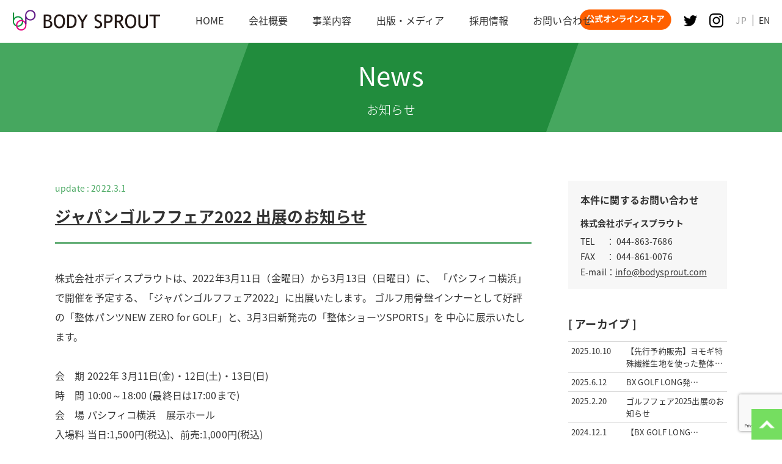

--- FILE ---
content_type: text/html; charset=UTF-8
request_url: https://bodysprout.com/archives/tag/%E3%82%B8%E3%83%A3%E3%83%91%E3%83%B3%E3%82%B4%E3%83%AB%E3%83%95%E3%83%95%E3%82%A7%E3%82%A2
body_size: 9285
content:
<!--
	<div id="container">
		<main>
		
<p class="p1">株式会社ボディスプラウトは、2022年3月11日（金曜日）から3月13日（日曜日）に、 「パシフィコ横浜」で開催を予定する、「ジャパンゴルフフェア2022」に出展いたします。 ゴルフ用骨盤インナーとして好評の「整体パンツNEW ZERO for GOLF」と、3月3日新発売の「整体ショーツSPORTS」を 中心に展示いたします。</p>
<p>&nbsp;</p>
<p class="p1">会　期 2022年 3月11日(金)・12日(土)・13日(日)</p>
<p class="p1">時　間 10:00～18:00 (最終日は17:00まで)</p>
<p class="p1">会　場 パシフィコ横浜　展示ホール</p>
<p class="p1">入場料 当日:1,500円(税込)、前売:1,000円(税込)</p>
<p class="p1">ビジネス来場者、18歳未満、学生は無料</p>
<p>&nbsp;</p>
<p class="p1"><a href="https://www.japangolffair.com/"><img loading="lazy" decoding="async" class="aligncenter wp-image-1880 size-full" src="https://bodysprout.com/wp-content/uploads/2022/03/5edf20f6da821e8c7cb7af6428bd28ec.jpg" alt="" width="628" height="628" srcset="https://bodysprout.com/wp-content/uploads/2022/03/5edf20f6da821e8c7cb7af6428bd28ec.jpg 628w, https://bodysprout.com/wp-content/uploads/2022/03/5edf20f6da821e8c7cb7af6428bd28ec-300x300.jpg 300w, https://bodysprout.com/wp-content/uploads/2022/03/5edf20f6da821e8c7cb7af6428bd28ec-150x150.jpg 150w" sizes="auto, (max-width: 628px) 100vw, 628px" /></a></p>
<p>&nbsp;</p>
<p class="p1">リンク：<a class="oiM5sf" dir="ltr" href="https://www.japangolffair.com/" target="_blank" rel="noopener nofollow noreferrer">https://www.japangolffair.com/</a></p>
		</main>
	</div>
-->

<!-- 2025-10-07 -->
		
<!DOCTYPE html>
<html lang="ja">
<head>
	
		
	<!-- Meta Pixel Code -->
<script>
!function(f,b,e,v,n,t,s)
{if(f.fbq)return;n=f.fbq=function(){n.callMethod?
n.callMethod.apply(n,arguments):n.queue.push(arguments)};
if(!f._fbq)f._fbq=n;n.push=n;n.loaded=!0;n.version='2.0';
n.queue=[];t=b.createElement(e);t.async=!0;
t.src=v;s=b.getElementsByTagName(e)[0];
s.parentNode.insertBefore(t,s)}(window, document,'script',
'https://connect.facebook.net/en_US/fbevents.js');
fbq('init', '129941530208185');
fbq('track', 'PageView');
</script>
<noscript><img height="1" width="1" style="display:none"
src="https://www.facebook.com/tr?id=129941530208185&ev=PageView&noscript=1"
/></noscript>
<!-- End Meta Pixel Code -->
	
	<meta name="facebook-domain-verification" content="5wkgza4p75c7ar6d4ijsp0al32h4ul" />
	
	<!-- Global site tag (gtag.js) - Google Analytics -->
<script async src="https://www.googletagmanager.com/gtag/js?id=UA-93833805-1"></script>
<script>
  window.dataLayer = window.dataLayer || [];
  function gtag(){dataLayer.push(arguments);}
  gtag('js', new Date());

  gtag('config', 'UA-93833805-1');
</script>

	<meta charset="UTF-8">
	<meta name="viewport" content="width=device-width, initial-scale=1">
	<meta http-equiv="X-UA-Compatible" content="IE=edge">
	<link rel="profile" href="http://gmpg.org/xfn/11">
	
	<!-- Google tag (gtag.js) -->
<script async src="https://www.googletagmanager.com/gtag/js?id=G-G8TL2PB7RC"></script>
<script>
  window.dataLayer = window.dataLayer || [];
  function gtag(){dataLayer.push(arguments);}
  gtag('js', new Date());

  gtag('config', 'G-G8TL2PB7RC');
</script>
	
			<title>ジャパンゴルフフェア2022 出展のお知らせ | 株式会社 ボディスプラウト[ 治療院業界のリーディングカンパニ ]</title>
		<!--<meta property="og:title" content="株式会社 ボディスプラウト[ 治療院業界のリーディングカンパニ ]" />
	<meta property="og:type" content="website" />
	<meta property="og:description" content="姿勢の専門家が創った健康系多角的企業です。" />
	<meta property="og:url" content="https://bodysprout.com/">
	<meta property="og:site_name" content="株式会社 ボディスプラウト" />
	<meta property="og:image" content="/bodysprout/asset/images/ogp.jpg" />-->
	<!-- icon -->
	<link rel="shortcut icon" type="image/x-icon" href="https://bodysprout.com/wp-content/themes/bodysprout/asset/images/favicon.ico" />
	<!-- css -->
	<link rel="stylesheet" type="text/css" href="https://bodysprout.com/wp-content/themes/bodysprout/asset/js/slick/slick.css">
	<link rel="stylesheet" type="text/css" href="https://bodysprout.com/wp-content/themes/bodysprout/asset/js/slick/slick-theme.css">
	<link rel='stylesheet' href='https://bodysprout.com/wp-content/themes/bodysprout/asset/css/style.css?ver=1769719993' type='text/css' media='all' />
	<meta name='robots' content='index, follow, max-image-preview:large, max-snippet:-1, max-video-preview:-1' />

	<!-- This site is optimized with the Yoast SEO plugin v19.12 - https://yoast.com/wordpress/plugins/seo/ -->
	<link rel="canonical" href="https://bodysprout.com/archives/tag/ジャパンゴルフフェア" />
	<meta property="og:locale" content="ja_JP" />
	<meta property="og:type" content="article" />
	<meta property="og:title" content="ジャパンゴルフフェア アーカイブ - 株式会社 ボディスプラウト[ 治療院業界のリーディングカンパニ ]" />
	<meta property="og:url" content="https://bodysprout.com/archives/tag/ジャパンゴルフフェア" />
	<meta property="og:site_name" content="株式会社 ボディスプラウト[ 治療院業界のリーディングカンパニ ]" />
	<meta property="og:image" content="https://bodysprout.com/wp-content/uploads/2021/07/ogp.jpg" />
	<meta property="og:image:width" content="1200" />
	<meta property="og:image:height" content="630" />
	<meta property="og:image:type" content="image/jpeg" />
	<meta name="twitter:card" content="summary_large_image" />
	<script type="application/ld+json" class="yoast-schema-graph">{"@context":"https://schema.org","@graph":[{"@type":"CollectionPage","@id":"https://bodysprout.com/archives/tag/%e3%82%b8%e3%83%a3%e3%83%91%e3%83%b3%e3%82%b4%e3%83%ab%e3%83%95%e3%83%95%e3%82%a7%e3%82%a2","url":"https://bodysprout.com/archives/tag/%e3%82%b8%e3%83%a3%e3%83%91%e3%83%b3%e3%82%b4%e3%83%ab%e3%83%95%e3%83%95%e3%82%a7%e3%82%a2","name":"ジャパンゴルフフェア アーカイブ - 株式会社 ボディスプラウト[ 治療院業界のリーディングカンパニ ]","isPartOf":{"@id":"https://bodysprout.com/#website"},"breadcrumb":{"@id":"https://bodysprout.com/archives/tag/%e3%82%b8%e3%83%a3%e3%83%91%e3%83%b3%e3%82%b4%e3%83%ab%e3%83%95%e3%83%95%e3%82%a7%e3%82%a2#breadcrumb"},"inLanguage":"ja"},{"@type":"BreadcrumbList","@id":"https://bodysprout.com/archives/tag/%e3%82%b8%e3%83%a3%e3%83%91%e3%83%b3%e3%82%b4%e3%83%ab%e3%83%95%e3%83%95%e3%82%a7%e3%82%a2#breadcrumb","itemListElement":[{"@type":"ListItem","position":1,"name":"ホーム","item":"https://bodysprout.com/"},{"@type":"ListItem","position":2,"name":"ジャパンゴルフフェア"}]},{"@type":"WebSite","@id":"https://bodysprout.com/#website","url":"https://bodysprout.com/","name":"株式会社 ボディスプラウト[ 治療院業界のリーディングカンパニ ]","description":"Just another WordPress site","publisher":{"@id":"https://bodysprout.com/#organization"},"potentialAction":[{"@type":"SearchAction","target":{"@type":"EntryPoint","urlTemplate":"https://bodysprout.com/?s={search_term_string}"},"query-input":"required name=search_term_string"}],"inLanguage":"ja"},{"@type":"Organization","@id":"https://bodysprout.com/#organization","name":"株式会社 ボディスプラウト","url":"https://bodysprout.com/","logo":{"@type":"ImageObject","inLanguage":"ja","@id":"https://bodysprout.com/#/schema/logo/image/","url":"https://bodysprout.com/wp-content/uploads/2021/07/logo.png","contentUrl":"https://bodysprout.com/wp-content/uploads/2021/07/logo.png","width":243,"height":37,"caption":"株式会社 ボディスプラウト"},"image":{"@id":"https://bodysprout.com/#/schema/logo/image/"},"sameAs":["https://www.instagram.com/bodysprout/"]}]}</script>
	<!-- / Yoast SEO plugin. -->


<style id='wp-img-auto-sizes-contain-inline-css' type='text/css'>
img:is([sizes=auto i],[sizes^="auto," i]){contain-intrinsic-size:3000px 1500px}
/*# sourceURL=wp-img-auto-sizes-contain-inline-css */
</style>
<style id='wp-block-paragraph-inline-css' type='text/css'>
.is-small-text{font-size:.875em}.is-regular-text{font-size:1em}.is-large-text{font-size:2.25em}.is-larger-text{font-size:3em}.has-drop-cap:not(:focus):first-letter{float:left;font-size:8.4em;font-style:normal;font-weight:100;line-height:.68;margin:.05em .1em 0 0;text-transform:uppercase}body.rtl .has-drop-cap:not(:focus):first-letter{float:none;margin-left:.1em}p.has-drop-cap.has-background{overflow:hidden}:root :where(p.has-background){padding:1.25em 2.375em}:where(p.has-text-color:not(.has-link-color)) a{color:inherit}p.has-text-align-left[style*="writing-mode:vertical-lr"],p.has-text-align-right[style*="writing-mode:vertical-rl"]{rotate:180deg}
/*# sourceURL=https://bodysprout.com/wp-includes/blocks/paragraph/style.min.css */
</style>
<style id='wp-block-library-inline-css' type='text/css'>
:root{--wp-block-synced-color:#7a00df;--wp-block-synced-color--rgb:122,0,223;--wp-bound-block-color:var(--wp-block-synced-color);--wp-editor-canvas-background:#ddd;--wp-admin-theme-color:#007cba;--wp-admin-theme-color--rgb:0,124,186;--wp-admin-theme-color-darker-10:#006ba1;--wp-admin-theme-color-darker-10--rgb:0,107,160.5;--wp-admin-theme-color-darker-20:#005a87;--wp-admin-theme-color-darker-20--rgb:0,90,135;--wp-admin-border-width-focus:2px}@media (min-resolution:192dpi){:root{--wp-admin-border-width-focus:1.5px}}.wp-element-button{cursor:pointer}:root .has-very-light-gray-background-color{background-color:#eee}:root .has-very-dark-gray-background-color{background-color:#313131}:root .has-very-light-gray-color{color:#eee}:root .has-very-dark-gray-color{color:#313131}:root .has-vivid-green-cyan-to-vivid-cyan-blue-gradient-background{background:linear-gradient(135deg,#00d084,#0693e3)}:root .has-purple-crush-gradient-background{background:linear-gradient(135deg,#34e2e4,#4721fb 50%,#ab1dfe)}:root .has-hazy-dawn-gradient-background{background:linear-gradient(135deg,#faaca8,#dad0ec)}:root .has-subdued-olive-gradient-background{background:linear-gradient(135deg,#fafae1,#67a671)}:root .has-atomic-cream-gradient-background{background:linear-gradient(135deg,#fdd79a,#004a59)}:root .has-nightshade-gradient-background{background:linear-gradient(135deg,#330968,#31cdcf)}:root .has-midnight-gradient-background{background:linear-gradient(135deg,#020381,#2874fc)}:root{--wp--preset--font-size--normal:16px;--wp--preset--font-size--huge:42px}.has-regular-font-size{font-size:1em}.has-larger-font-size{font-size:2.625em}.has-normal-font-size{font-size:var(--wp--preset--font-size--normal)}.has-huge-font-size{font-size:var(--wp--preset--font-size--huge)}.has-text-align-center{text-align:center}.has-text-align-left{text-align:left}.has-text-align-right{text-align:right}.has-fit-text{white-space:nowrap!important}#end-resizable-editor-section{display:none}.aligncenter{clear:both}.items-justified-left{justify-content:flex-start}.items-justified-center{justify-content:center}.items-justified-right{justify-content:flex-end}.items-justified-space-between{justify-content:space-between}.screen-reader-text{border:0;clip-path:inset(50%);height:1px;margin:-1px;overflow:hidden;padding:0;position:absolute;width:1px;word-wrap:normal!important}.screen-reader-text:focus{background-color:#ddd;clip-path:none;color:#444;display:block;font-size:1em;height:auto;left:5px;line-height:normal;padding:15px 23px 14px;text-decoration:none;top:5px;width:auto;z-index:100000}html :where(.has-border-color){border-style:solid}html :where([style*=border-top-color]){border-top-style:solid}html :where([style*=border-right-color]){border-right-style:solid}html :where([style*=border-bottom-color]){border-bottom-style:solid}html :where([style*=border-left-color]){border-left-style:solid}html :where([style*=border-width]){border-style:solid}html :where([style*=border-top-width]){border-top-style:solid}html :where([style*=border-right-width]){border-right-style:solid}html :where([style*=border-bottom-width]){border-bottom-style:solid}html :where([style*=border-left-width]){border-left-style:solid}html :where(img[class*=wp-image-]){height:auto;max-width:100%}:where(figure){margin:0 0 1em}html :where(.is-position-sticky){--wp-admin--admin-bar--position-offset:var(--wp-admin--admin-bar--height,0px)}@media screen and (max-width:600px){html :where(.is-position-sticky){--wp-admin--admin-bar--position-offset:0px}}

/*# sourceURL=wp-block-library-inline-css */
</style><style id='global-styles-inline-css' type='text/css'>
:root{--wp--preset--aspect-ratio--square: 1;--wp--preset--aspect-ratio--4-3: 4/3;--wp--preset--aspect-ratio--3-4: 3/4;--wp--preset--aspect-ratio--3-2: 3/2;--wp--preset--aspect-ratio--2-3: 2/3;--wp--preset--aspect-ratio--16-9: 16/9;--wp--preset--aspect-ratio--9-16: 9/16;--wp--preset--color--black: #000000;--wp--preset--color--cyan-bluish-gray: #abb8c3;--wp--preset--color--white: #ffffff;--wp--preset--color--pale-pink: #f78da7;--wp--preset--color--vivid-red: #cf2e2e;--wp--preset--color--luminous-vivid-orange: #ff6900;--wp--preset--color--luminous-vivid-amber: #fcb900;--wp--preset--color--light-green-cyan: #7bdcb5;--wp--preset--color--vivid-green-cyan: #00d084;--wp--preset--color--pale-cyan-blue: #8ed1fc;--wp--preset--color--vivid-cyan-blue: #0693e3;--wp--preset--color--vivid-purple: #9b51e0;--wp--preset--gradient--vivid-cyan-blue-to-vivid-purple: linear-gradient(135deg,rgb(6,147,227) 0%,rgb(155,81,224) 100%);--wp--preset--gradient--light-green-cyan-to-vivid-green-cyan: linear-gradient(135deg,rgb(122,220,180) 0%,rgb(0,208,130) 100%);--wp--preset--gradient--luminous-vivid-amber-to-luminous-vivid-orange: linear-gradient(135deg,rgb(252,185,0) 0%,rgb(255,105,0) 100%);--wp--preset--gradient--luminous-vivid-orange-to-vivid-red: linear-gradient(135deg,rgb(255,105,0) 0%,rgb(207,46,46) 100%);--wp--preset--gradient--very-light-gray-to-cyan-bluish-gray: linear-gradient(135deg,rgb(238,238,238) 0%,rgb(169,184,195) 100%);--wp--preset--gradient--cool-to-warm-spectrum: linear-gradient(135deg,rgb(74,234,220) 0%,rgb(151,120,209) 20%,rgb(207,42,186) 40%,rgb(238,44,130) 60%,rgb(251,105,98) 80%,rgb(254,248,76) 100%);--wp--preset--gradient--blush-light-purple: linear-gradient(135deg,rgb(255,206,236) 0%,rgb(152,150,240) 100%);--wp--preset--gradient--blush-bordeaux: linear-gradient(135deg,rgb(254,205,165) 0%,rgb(254,45,45) 50%,rgb(107,0,62) 100%);--wp--preset--gradient--luminous-dusk: linear-gradient(135deg,rgb(255,203,112) 0%,rgb(199,81,192) 50%,rgb(65,88,208) 100%);--wp--preset--gradient--pale-ocean: linear-gradient(135deg,rgb(255,245,203) 0%,rgb(182,227,212) 50%,rgb(51,167,181) 100%);--wp--preset--gradient--electric-grass: linear-gradient(135deg,rgb(202,248,128) 0%,rgb(113,206,126) 100%);--wp--preset--gradient--midnight: linear-gradient(135deg,rgb(2,3,129) 0%,rgb(40,116,252) 100%);--wp--preset--font-size--small: 13px;--wp--preset--font-size--medium: 20px;--wp--preset--font-size--large: 36px;--wp--preset--font-size--x-large: 42px;--wp--preset--spacing--20: 0.44rem;--wp--preset--spacing--30: 0.67rem;--wp--preset--spacing--40: 1rem;--wp--preset--spacing--50: 1.5rem;--wp--preset--spacing--60: 2.25rem;--wp--preset--spacing--70: 3.38rem;--wp--preset--spacing--80: 5.06rem;--wp--preset--shadow--natural: 6px 6px 9px rgba(0, 0, 0, 0.2);--wp--preset--shadow--deep: 12px 12px 50px rgba(0, 0, 0, 0.4);--wp--preset--shadow--sharp: 6px 6px 0px rgba(0, 0, 0, 0.2);--wp--preset--shadow--outlined: 6px 6px 0px -3px rgb(255, 255, 255), 6px 6px rgb(0, 0, 0);--wp--preset--shadow--crisp: 6px 6px 0px rgb(0, 0, 0);}:where(.is-layout-flex){gap: 0.5em;}:where(.is-layout-grid){gap: 0.5em;}body .is-layout-flex{display: flex;}.is-layout-flex{flex-wrap: wrap;align-items: center;}.is-layout-flex > :is(*, div){margin: 0;}body .is-layout-grid{display: grid;}.is-layout-grid > :is(*, div){margin: 0;}:where(.wp-block-columns.is-layout-flex){gap: 2em;}:where(.wp-block-columns.is-layout-grid){gap: 2em;}:where(.wp-block-post-template.is-layout-flex){gap: 1.25em;}:where(.wp-block-post-template.is-layout-grid){gap: 1.25em;}.has-black-color{color: var(--wp--preset--color--black) !important;}.has-cyan-bluish-gray-color{color: var(--wp--preset--color--cyan-bluish-gray) !important;}.has-white-color{color: var(--wp--preset--color--white) !important;}.has-pale-pink-color{color: var(--wp--preset--color--pale-pink) !important;}.has-vivid-red-color{color: var(--wp--preset--color--vivid-red) !important;}.has-luminous-vivid-orange-color{color: var(--wp--preset--color--luminous-vivid-orange) !important;}.has-luminous-vivid-amber-color{color: var(--wp--preset--color--luminous-vivid-amber) !important;}.has-light-green-cyan-color{color: var(--wp--preset--color--light-green-cyan) !important;}.has-vivid-green-cyan-color{color: var(--wp--preset--color--vivid-green-cyan) !important;}.has-pale-cyan-blue-color{color: var(--wp--preset--color--pale-cyan-blue) !important;}.has-vivid-cyan-blue-color{color: var(--wp--preset--color--vivid-cyan-blue) !important;}.has-vivid-purple-color{color: var(--wp--preset--color--vivid-purple) !important;}.has-black-background-color{background-color: var(--wp--preset--color--black) !important;}.has-cyan-bluish-gray-background-color{background-color: var(--wp--preset--color--cyan-bluish-gray) !important;}.has-white-background-color{background-color: var(--wp--preset--color--white) !important;}.has-pale-pink-background-color{background-color: var(--wp--preset--color--pale-pink) !important;}.has-vivid-red-background-color{background-color: var(--wp--preset--color--vivid-red) !important;}.has-luminous-vivid-orange-background-color{background-color: var(--wp--preset--color--luminous-vivid-orange) !important;}.has-luminous-vivid-amber-background-color{background-color: var(--wp--preset--color--luminous-vivid-amber) !important;}.has-light-green-cyan-background-color{background-color: var(--wp--preset--color--light-green-cyan) !important;}.has-vivid-green-cyan-background-color{background-color: var(--wp--preset--color--vivid-green-cyan) !important;}.has-pale-cyan-blue-background-color{background-color: var(--wp--preset--color--pale-cyan-blue) !important;}.has-vivid-cyan-blue-background-color{background-color: var(--wp--preset--color--vivid-cyan-blue) !important;}.has-vivid-purple-background-color{background-color: var(--wp--preset--color--vivid-purple) !important;}.has-black-border-color{border-color: var(--wp--preset--color--black) !important;}.has-cyan-bluish-gray-border-color{border-color: var(--wp--preset--color--cyan-bluish-gray) !important;}.has-white-border-color{border-color: var(--wp--preset--color--white) !important;}.has-pale-pink-border-color{border-color: var(--wp--preset--color--pale-pink) !important;}.has-vivid-red-border-color{border-color: var(--wp--preset--color--vivid-red) !important;}.has-luminous-vivid-orange-border-color{border-color: var(--wp--preset--color--luminous-vivid-orange) !important;}.has-luminous-vivid-amber-border-color{border-color: var(--wp--preset--color--luminous-vivid-amber) !important;}.has-light-green-cyan-border-color{border-color: var(--wp--preset--color--light-green-cyan) !important;}.has-vivid-green-cyan-border-color{border-color: var(--wp--preset--color--vivid-green-cyan) !important;}.has-pale-cyan-blue-border-color{border-color: var(--wp--preset--color--pale-cyan-blue) !important;}.has-vivid-cyan-blue-border-color{border-color: var(--wp--preset--color--vivid-cyan-blue) !important;}.has-vivid-purple-border-color{border-color: var(--wp--preset--color--vivid-purple) !important;}.has-vivid-cyan-blue-to-vivid-purple-gradient-background{background: var(--wp--preset--gradient--vivid-cyan-blue-to-vivid-purple) !important;}.has-light-green-cyan-to-vivid-green-cyan-gradient-background{background: var(--wp--preset--gradient--light-green-cyan-to-vivid-green-cyan) !important;}.has-luminous-vivid-amber-to-luminous-vivid-orange-gradient-background{background: var(--wp--preset--gradient--luminous-vivid-amber-to-luminous-vivid-orange) !important;}.has-luminous-vivid-orange-to-vivid-red-gradient-background{background: var(--wp--preset--gradient--luminous-vivid-orange-to-vivid-red) !important;}.has-very-light-gray-to-cyan-bluish-gray-gradient-background{background: var(--wp--preset--gradient--very-light-gray-to-cyan-bluish-gray) !important;}.has-cool-to-warm-spectrum-gradient-background{background: var(--wp--preset--gradient--cool-to-warm-spectrum) !important;}.has-blush-light-purple-gradient-background{background: var(--wp--preset--gradient--blush-light-purple) !important;}.has-blush-bordeaux-gradient-background{background: var(--wp--preset--gradient--blush-bordeaux) !important;}.has-luminous-dusk-gradient-background{background: var(--wp--preset--gradient--luminous-dusk) !important;}.has-pale-ocean-gradient-background{background: var(--wp--preset--gradient--pale-ocean) !important;}.has-electric-grass-gradient-background{background: var(--wp--preset--gradient--electric-grass) !important;}.has-midnight-gradient-background{background: var(--wp--preset--gradient--midnight) !important;}.has-small-font-size{font-size: var(--wp--preset--font-size--small) !important;}.has-medium-font-size{font-size: var(--wp--preset--font-size--medium) !important;}.has-large-font-size{font-size: var(--wp--preset--font-size--large) !important;}.has-x-large-font-size{font-size: var(--wp--preset--font-size--x-large) !important;}
/*# sourceURL=global-styles-inline-css */
</style>

<style id='classic-theme-styles-inline-css' type='text/css'>
/*! This file is auto-generated */
.wp-block-button__link{color:#fff;background-color:#32373c;border-radius:9999px;box-shadow:none;text-decoration:none;padding:calc(.667em + 2px) calc(1.333em + 2px);font-size:1.125em}.wp-block-file__button{background:#32373c;color:#fff;text-decoration:none}
/*# sourceURL=/wp-includes/css/classic-themes.min.css */
</style>
<link rel='stylesheet' id='contact-form-7-css' href='https://bodysprout.com/wp-content/plugins/contact-form-7/includes/css/styles.css?ver=5.9.7' type='text/css' media='all' />
<link rel='stylesheet' id='main-style-css' href='https://bodysprout.com/wp-content/themes/bodysprout/style.css?ver=6.9' type='text/css' media='all' />
<link rel="https://api.w.org/" href="https://bodysprout.com/wp-json/" /><link rel="alternate" title="JSON" type="application/json" href="https://bodysprout.com/wp-json/wp/v2/tags/286" /><link rel="EditURI" type="application/rsd+xml" title="RSD" href="https://bodysprout.com/xmlrpc.php?rsd" />
<style type="text/css">.recentcomments a{display:inline !important;padding:0 !important;margin:0 !important;}</style></head>
<body>
	<header>
		<h1><a href="https://bodysprout.com/"><img src="https://bodysprout.com/wp-content/themes/bodysprout/asset/images/logo.png" alt="株式会社　ボディスプラウト"></a></h1>
		<div class="menu"><a class="menu-trigger" href=""><span></span><span></span><span></span></a></div>
		<nav>
			<ul class="gnavi">
				<li><a href="https://bodysprout.com/"><span>HOME</span></a></li>
				<li><a href="https://bodysprout.com/company/"><span>会社概要</span></a></li>
				<li><a href="https://bodysprout.com/business/"><span>事業内容</span></a></li>
				<li><a href="https://bodysprout.com/media/"><span>出版・メディア</span></a></li>
				<li><a href="https://bodysprout.com/recruit/" target="_blank"><span>採用情報</span></a></li>
				<li><a href="https://bodysprout.com/contact/"><span>お問い合わせ</span></a></li>
			</ul>
			<div class="sub sp">
				<ul class="sns">
					<li><a href="https://nobinobikenko.com/?utm_source=bs&utm_medium=button&utm_campaign=bs_button" target="_blank"><img src="/wp-content/uploads/2023/11/button_store.png" alt="公式オンラインストアへ"></a></li>
					<li><a href="https://twitter.com/hashtag/%E3%83%9C%E3%83%87%E3%82%A3%E3%82%B9%E3%83%97%E3%83%A9%E3%82%A6%E3%83%88" target="_blank"><img src="https://bodysprout.com/wp-content/themes/bodysprout/asset/images/icon_tw2.png" alt="twitter"></a></li>
					<li><a href="https://www.instagram.com/bodysprout/" target="_blank"><img src="https://bodysprout.com/wp-content/themes/bodysprout/asset/images/icon_insta2.png" alt="instagram"></a></li>
				</ul>
									<ul class="language">
						<li class="current"><a href="">JP</a></li>
						<li><a href="">EN</a></li>
					</ul>
								
			</div>
		</nav>
		<div class="sub pc">
			<ul class="sns">
				<li><a href="https://store.bodysprout.com/?utm_source=bs&utm_medium=button&utm_campaign=bs_button" target="_blank"><img src="/wp-content/uploads/2023/11/btn_pc.png" alt="公式オンラインストアへ"></a></li>
				<li><a href="https://twitter.com/hashtag/%E3%83%9C%E3%83%87%E3%82%A3%E3%82%B9%E3%83%97%E3%83%A9%E3%82%A6%E3%83%88" target="_blank"><img src="https://bodysprout.com/wp-content/themes/bodysprout/asset/images/icon_tw.png" alt="twitter"></a></li>
				<li><a href="https://www.instagram.com/bodysprout/" target="_blank"><img src="https://bodysprout.com/wp-content/themes/bodysprout/asset/images/icon_insta.png" alt="instagram"></a></li>
			</ul>
								<ul class="language">
						<li class="current"><a href="">JP</a></li>
						<li><a href="">EN</a></li>
					</ul>
						</div>
		<div id="overlay-menu"></div>
	</header><main id="news-page" class="low">
	<section id="mv" class="no-pic">
		<h2><span><strong>News</strong><small>お知らせ</small></span></h2>
	</section>
<div class="inner">
        <div id="main-cont">
        
                            
                                    <article class="post-item" style="margin-block-end: 30px; padding-block-end: 30px; border-block-end: 1px solid darkgray;">
                        <h3 class="news-ttl">
                            <small>2022.3.1</small>
                            <a href="https://bodysprout.com/archives/1879">ジャパンゴルフフェア2022 出展のお知らせ</a>
                        </h3>
                        
                        
<p class="p1">株式会社ボディスプラウトは、2022年3月11日（金曜日）から3月13日（日曜日）に、 「パシフィコ横浜」で開催を予定する、「ジャパンゴルフフェア2022」に出展いたします。 ゴルフ用骨盤インナーとして好評の「整体パンツNEW ZERO for GOLF」と、3月3日新発売の「整体ショーツSPORTS」を 中心に展示いたします。</p>
<p>&nbsp;</p>
<p class="p1">会　期 2022年 3月11日(金)・12日(土)・13日(日)</p>
<p class="p1">時　間 10:00～18:00 (最終日は17:00まで)</p>
<p class="p1">会　場 パシフィコ横浜　展示ホール</p>
<p class="p1">入場料 当日:1,500円(税込)、前売:1,000円(税込)</p>
<p class="p1">ビジネス来場者、18歳未満、学生は無料</p>
<p>&nbsp;</p>
<p class="p1"><a href="https://www.japangolffair.com/"><img fetchpriority="high" decoding="async" class="aligncenter wp-image-1880 size-full" src="https://bodysprout.com/wp-content/uploads/2022/03/5edf20f6da821e8c7cb7af6428bd28ec.jpg" alt="" width="628" height="628" srcset="https://bodysprout.com/wp-content/uploads/2022/03/5edf20f6da821e8c7cb7af6428bd28ec.jpg 628w, https://bodysprout.com/wp-content/uploads/2022/03/5edf20f6da821e8c7cb7af6428bd28ec-300x300.jpg 300w, https://bodysprout.com/wp-content/uploads/2022/03/5edf20f6da821e8c7cb7af6428bd28ec-150x150.jpg 150w" sizes="(max-width: 628px) 100vw, 628px" /></a></p>
<p>&nbsp;</p>
<p class="p1">リンク：<a class="oiM5sf" dir="ltr" href="https://www.japangolffair.com/" target="_blank" rel="noopener nofollow noreferrer">https://www.japangolffair.com/</a></p>

                    </article>
                                
                <div class="pagination">
                                    </div>

                        </div>
        <aside>
  <div class="info">
    <h4>本件に関するお問い合わせ</h4>
    <dl>
      <dt>株式会社ボディスプラウト</dt>
      <dd>TEL　 ： 044-863-7686</dd>
      <dd>FAX　 ： 044-861-0076</dd>
      <dd>E-mail：<a href="mailto:info@bodysprout.com" target="_blank">info@bodysprout.com</a></dd>
    </dl>
  </div>
  <h4>[ アーカイブ ]</h4>
        <ul class="news-list">				
              <li><a href="https://bodysprout.com/archives/2657"></a>
          <dl>
            <dt>2025.10.10</dt>
            <dd>
            【先行予約販売】ヨモギ特殊繊維生地を使った整体…              </dd>
          </dl>
          </li>
              <li><a href="https://bodysprout.com/archives/2639"></a>
          <dl>
            <dt>2025.6.12</dt>
            <dd>
            BX&nbsp;GOLF&nbsp;LONG発…              </dd>
          </dl>
          </li>
              <li><a href="https://bodysprout.com/archives/2607"></a>
          <dl>
            <dt>2025.2.20</dt>
            <dd>
            ゴルフフェア2025出展のお知らせ              </dd>
          </dl>
          </li>
              <li><a href="https://bodysprout.com/archives/2567"></a>
          <dl>
            <dt>2024.12.1</dt>
            <dd>
            【BX&nbsp;GOLF&nbsp;LONG…              </dd>
          </dl>
          </li>
              <li><a href="https://bodysprout.com/archives/2512"></a>
          <dl>
            <dt>2024.6.14</dt>
            <dd>
            【整体レギンス】先行販売のお知らせ              </dd>
          </dl>
          </li>
            </ul>
  <div class="btn"><a href="https://bodysprout.com/news/">NEWS一覧</a></div>
</aside>    </div>
</main>
<footer>
			<h2><img src="https://bodysprout.com/wp-content/themes/bodysprout/asset/images/logo.png" alt="株式会社　ボディスプラウト"></h2>
			<ul class="sns">
				<li><a href="https://twitter.com/hashtag/%E3%83%9C%E3%83%87%E3%82%A3%E3%82%B9%E3%83%97%E3%83%A9%E3%82%A6%E3%83%88" target="_blank"><img src="https://bodysprout.com/wp-content/themes/bodysprout/asset/images/icon_tw.png" alt="twitter"></a></li>
				<li><a href="https://www.instagram.com/bodysprout/" target="_blank"><img src="https://bodysprout.com/wp-content/themes/bodysprout/asset/images/icon_insta.png" alt="instagram"></a></li>
				
				
			</ul>
			<nav class="nav-f">
				<ul>
					<li><a href="https://bodysprout.com/">HOME</a></li>
					<li><a href="https://bodysprout.com/company/">会社概要</a></li>
					<li><a href="https://bodysprout.com/business/">事業内容</a></li>
					<li><a href="https://bodysprout.com/media/">出版・メディア</a></li>
					<li><a href="https://bodysprout.com/recruit/" target="_blank">採用情報</a></li>
					<li><a href="https://bodysprout.com/contact/">お問い合わせ</a></li>
					<li><a href="https://bodysprout.com/privacypolicy/">プライバシーポリシー</a></li>
					<li><a href="https://bodysprout.com/menseki/">免責事項</a></li>
				</ul>
				<br/>
<a href="https://seitaipants.com/">整体パンツNEWZERO公式サイト</a>
			</nav>
			<div class="bnr">
				<ul>
					<li><a href="https://jmtta.org/" target="_blank"><span><img src="https://bodysprout.com/wp-content/themes/bodysprout/asset/images/bnr1.png" alt=""></span></a></li>
					<li class="bnr-recruit"><a href="https://bodysprout.com/recruit/" target="_blank"><span><img src="https://bodysprout.com/wp-content/themes/bodysprout/asset/images/bnr2.png" alt=""></span></a></li>
				</ul>
			</div>
			<nav class="nav-f nav-f-sp">
				<ul>
					<li><a href="https://bodysprout.com/contact/">お問い合わせ</a></li>
					<li><a href="https://bodysprout.com/privacypolicy/">プライバシーポリシー</a></li>
					<li><a href="https://bodysprout.com/menseki/">免責事項</a></li>
				</ul>
			</nav>
			<p class="copy">Copyright &copy; BODYSPROUT Co., Ltd. <br class="sp_br">All Rights Reserved.</p>
			<div id="pagetop"></div>
		</footer>

		<!-- js -->
		<script type="text/javascript" src="https://bodysprout.com/wp-content/themes/bodysprout/asset/js/jquery-3.5.1.min.js"></script>
		<script type="text/javascript" src="https://bodysprout.com/wp-content/themes/bodysprout/asset/js/scrollmagic/ScrollMagic.js"></script>
		<script type="text/javascript" src="https://bodysprout.com/wp-content/themes/bodysprout/asset/js/slick/slick.js"></script>
		<script type="text/javascript" src="https://bodysprout.com/wp-content/themes/bodysprout/asset/js/jquery-match-height.js"></script>
		<script type="text/javascript" src="https://bodysprout.com/wp-content/themes/bodysprout/asset/js/common.js?ver=1769719993"></script>
						<script type="speculationrules">
{"prefetch":[{"source":"document","where":{"and":[{"href_matches":"/*"},{"not":{"href_matches":["/wp-*.php","/wp-admin/*","/wp-content/uploads/*","/wp-content/*","/wp-content/plugins/*","/wp-content/themes/bodysprout/*","/*\\?(.+)"]}},{"not":{"selector_matches":"a[rel~=\"nofollow\"]"}},{"not":{"selector_matches":".no-prefetch, .no-prefetch a"}}]},"eagerness":"conservative"}]}
</script>
<script type="text/javascript" src="https://bodysprout.com/wp-includes/js/dist/hooks.min.js?ver=dd5603f07f9220ed27f1" id="wp-hooks-js"></script>
<script type="text/javascript" src="https://bodysprout.com/wp-includes/js/dist/i18n.min.js?ver=c26c3dc7bed366793375" id="wp-i18n-js"></script>
<script type="text/javascript" id="wp-i18n-js-after">
/* <![CDATA[ */
wp.i18n.setLocaleData( { 'text direction\u0004ltr': [ 'ltr' ] } );
//# sourceURL=wp-i18n-js-after
/* ]]> */
</script>
<script type="text/javascript" src="https://bodysprout.com/wp-content/plugins/contact-form-7/includes/swv/js/index.js?ver=5.9.7" id="swv-js"></script>
<script type="text/javascript" id="contact-form-7-js-extra">
/* <![CDATA[ */
var wpcf7 = {"api":{"root":"https://bodysprout.com/wp-json/","namespace":"contact-form-7/v1"}};
//# sourceURL=contact-form-7-js-extra
/* ]]> */
</script>
<script type="text/javascript" id="contact-form-7-js-translations">
/* <![CDATA[ */
( function( domain, translations ) {
	var localeData = translations.locale_data[ domain ] || translations.locale_data.messages;
	localeData[""].domain = domain;
	wp.i18n.setLocaleData( localeData, domain );
} )( "contact-form-7", {"translation-revision-date":"2024-07-17 08:16:16+0000","generator":"GlotPress\/4.0.1","domain":"messages","locale_data":{"messages":{"":{"domain":"messages","plural-forms":"nplurals=1; plural=0;","lang":"ja_JP"},"This contact form is placed in the wrong place.":["\u3053\u306e\u30b3\u30f3\u30bf\u30af\u30c8\u30d5\u30a9\u30fc\u30e0\u306f\u9593\u9055\u3063\u305f\u4f4d\u7f6e\u306b\u7f6e\u304b\u308c\u3066\u3044\u307e\u3059\u3002"],"Error:":["\u30a8\u30e9\u30fc:"]}},"comment":{"reference":"includes\/js\/index.js"}} );
//# sourceURL=contact-form-7-js-translations
/* ]]> */
</script>
<script type="text/javascript" src="https://bodysprout.com/wp-content/plugins/contact-form-7/includes/js/index.js?ver=5.9.7" id="contact-form-7-js"></script>
<script type="text/javascript" src="https://www.google.com/recaptcha/api.js?render=6LfqeI0jAAAAAP5Bo2i3BZbNf_marPdzuIoMawEh&amp;ver=3.0" id="google-recaptcha-js"></script>
<script type="text/javascript" src="https://bodysprout.com/wp-includes/js/dist/vendor/wp-polyfill.min.js?ver=3.15.0" id="wp-polyfill-js"></script>
<script type="text/javascript" id="wpcf7-recaptcha-js-extra">
/* <![CDATA[ */
var wpcf7_recaptcha = {"sitekey":"6LfqeI0jAAAAAP5Bo2i3BZbNf_marPdzuIoMawEh","actions":{"homepage":"homepage","contactform":"contactform"}};
//# sourceURL=wpcf7-recaptcha-js-extra
/* ]]> */
</script>
<script type="text/javascript" src="https://bodysprout.com/wp-content/plugins/contact-form-7/modules/recaptcha/index.js?ver=5.9.7" id="wpcf7-recaptcha-js"></script>



</body>
</html>

--- FILE ---
content_type: text/html; charset=utf-8
request_url: https://www.google.com/recaptcha/api2/anchor?ar=1&k=6LfqeI0jAAAAAP5Bo2i3BZbNf_marPdzuIoMawEh&co=aHR0cHM6Ly9ib2R5c3Byb3V0LmNvbTo0NDM.&hl=en&v=N67nZn4AqZkNcbeMu4prBgzg&size=invisible&anchor-ms=20000&execute-ms=30000&cb=dmfn58iyffcf
body_size: 48492
content:
<!DOCTYPE HTML><html dir="ltr" lang="en"><head><meta http-equiv="Content-Type" content="text/html; charset=UTF-8">
<meta http-equiv="X-UA-Compatible" content="IE=edge">
<title>reCAPTCHA</title>
<style type="text/css">
/* cyrillic-ext */
@font-face {
  font-family: 'Roboto';
  font-style: normal;
  font-weight: 400;
  font-stretch: 100%;
  src: url(//fonts.gstatic.com/s/roboto/v48/KFO7CnqEu92Fr1ME7kSn66aGLdTylUAMa3GUBHMdazTgWw.woff2) format('woff2');
  unicode-range: U+0460-052F, U+1C80-1C8A, U+20B4, U+2DE0-2DFF, U+A640-A69F, U+FE2E-FE2F;
}
/* cyrillic */
@font-face {
  font-family: 'Roboto';
  font-style: normal;
  font-weight: 400;
  font-stretch: 100%;
  src: url(//fonts.gstatic.com/s/roboto/v48/KFO7CnqEu92Fr1ME7kSn66aGLdTylUAMa3iUBHMdazTgWw.woff2) format('woff2');
  unicode-range: U+0301, U+0400-045F, U+0490-0491, U+04B0-04B1, U+2116;
}
/* greek-ext */
@font-face {
  font-family: 'Roboto';
  font-style: normal;
  font-weight: 400;
  font-stretch: 100%;
  src: url(//fonts.gstatic.com/s/roboto/v48/KFO7CnqEu92Fr1ME7kSn66aGLdTylUAMa3CUBHMdazTgWw.woff2) format('woff2');
  unicode-range: U+1F00-1FFF;
}
/* greek */
@font-face {
  font-family: 'Roboto';
  font-style: normal;
  font-weight: 400;
  font-stretch: 100%;
  src: url(//fonts.gstatic.com/s/roboto/v48/KFO7CnqEu92Fr1ME7kSn66aGLdTylUAMa3-UBHMdazTgWw.woff2) format('woff2');
  unicode-range: U+0370-0377, U+037A-037F, U+0384-038A, U+038C, U+038E-03A1, U+03A3-03FF;
}
/* math */
@font-face {
  font-family: 'Roboto';
  font-style: normal;
  font-weight: 400;
  font-stretch: 100%;
  src: url(//fonts.gstatic.com/s/roboto/v48/KFO7CnqEu92Fr1ME7kSn66aGLdTylUAMawCUBHMdazTgWw.woff2) format('woff2');
  unicode-range: U+0302-0303, U+0305, U+0307-0308, U+0310, U+0312, U+0315, U+031A, U+0326-0327, U+032C, U+032F-0330, U+0332-0333, U+0338, U+033A, U+0346, U+034D, U+0391-03A1, U+03A3-03A9, U+03B1-03C9, U+03D1, U+03D5-03D6, U+03F0-03F1, U+03F4-03F5, U+2016-2017, U+2034-2038, U+203C, U+2040, U+2043, U+2047, U+2050, U+2057, U+205F, U+2070-2071, U+2074-208E, U+2090-209C, U+20D0-20DC, U+20E1, U+20E5-20EF, U+2100-2112, U+2114-2115, U+2117-2121, U+2123-214F, U+2190, U+2192, U+2194-21AE, U+21B0-21E5, U+21F1-21F2, U+21F4-2211, U+2213-2214, U+2216-22FF, U+2308-230B, U+2310, U+2319, U+231C-2321, U+2336-237A, U+237C, U+2395, U+239B-23B7, U+23D0, U+23DC-23E1, U+2474-2475, U+25AF, U+25B3, U+25B7, U+25BD, U+25C1, U+25CA, U+25CC, U+25FB, U+266D-266F, U+27C0-27FF, U+2900-2AFF, U+2B0E-2B11, U+2B30-2B4C, U+2BFE, U+3030, U+FF5B, U+FF5D, U+1D400-1D7FF, U+1EE00-1EEFF;
}
/* symbols */
@font-face {
  font-family: 'Roboto';
  font-style: normal;
  font-weight: 400;
  font-stretch: 100%;
  src: url(//fonts.gstatic.com/s/roboto/v48/KFO7CnqEu92Fr1ME7kSn66aGLdTylUAMaxKUBHMdazTgWw.woff2) format('woff2');
  unicode-range: U+0001-000C, U+000E-001F, U+007F-009F, U+20DD-20E0, U+20E2-20E4, U+2150-218F, U+2190, U+2192, U+2194-2199, U+21AF, U+21E6-21F0, U+21F3, U+2218-2219, U+2299, U+22C4-22C6, U+2300-243F, U+2440-244A, U+2460-24FF, U+25A0-27BF, U+2800-28FF, U+2921-2922, U+2981, U+29BF, U+29EB, U+2B00-2BFF, U+4DC0-4DFF, U+FFF9-FFFB, U+10140-1018E, U+10190-1019C, U+101A0, U+101D0-101FD, U+102E0-102FB, U+10E60-10E7E, U+1D2C0-1D2D3, U+1D2E0-1D37F, U+1F000-1F0FF, U+1F100-1F1AD, U+1F1E6-1F1FF, U+1F30D-1F30F, U+1F315, U+1F31C, U+1F31E, U+1F320-1F32C, U+1F336, U+1F378, U+1F37D, U+1F382, U+1F393-1F39F, U+1F3A7-1F3A8, U+1F3AC-1F3AF, U+1F3C2, U+1F3C4-1F3C6, U+1F3CA-1F3CE, U+1F3D4-1F3E0, U+1F3ED, U+1F3F1-1F3F3, U+1F3F5-1F3F7, U+1F408, U+1F415, U+1F41F, U+1F426, U+1F43F, U+1F441-1F442, U+1F444, U+1F446-1F449, U+1F44C-1F44E, U+1F453, U+1F46A, U+1F47D, U+1F4A3, U+1F4B0, U+1F4B3, U+1F4B9, U+1F4BB, U+1F4BF, U+1F4C8-1F4CB, U+1F4D6, U+1F4DA, U+1F4DF, U+1F4E3-1F4E6, U+1F4EA-1F4ED, U+1F4F7, U+1F4F9-1F4FB, U+1F4FD-1F4FE, U+1F503, U+1F507-1F50B, U+1F50D, U+1F512-1F513, U+1F53E-1F54A, U+1F54F-1F5FA, U+1F610, U+1F650-1F67F, U+1F687, U+1F68D, U+1F691, U+1F694, U+1F698, U+1F6AD, U+1F6B2, U+1F6B9-1F6BA, U+1F6BC, U+1F6C6-1F6CF, U+1F6D3-1F6D7, U+1F6E0-1F6EA, U+1F6F0-1F6F3, U+1F6F7-1F6FC, U+1F700-1F7FF, U+1F800-1F80B, U+1F810-1F847, U+1F850-1F859, U+1F860-1F887, U+1F890-1F8AD, U+1F8B0-1F8BB, U+1F8C0-1F8C1, U+1F900-1F90B, U+1F93B, U+1F946, U+1F984, U+1F996, U+1F9E9, U+1FA00-1FA6F, U+1FA70-1FA7C, U+1FA80-1FA89, U+1FA8F-1FAC6, U+1FACE-1FADC, U+1FADF-1FAE9, U+1FAF0-1FAF8, U+1FB00-1FBFF;
}
/* vietnamese */
@font-face {
  font-family: 'Roboto';
  font-style: normal;
  font-weight: 400;
  font-stretch: 100%;
  src: url(//fonts.gstatic.com/s/roboto/v48/KFO7CnqEu92Fr1ME7kSn66aGLdTylUAMa3OUBHMdazTgWw.woff2) format('woff2');
  unicode-range: U+0102-0103, U+0110-0111, U+0128-0129, U+0168-0169, U+01A0-01A1, U+01AF-01B0, U+0300-0301, U+0303-0304, U+0308-0309, U+0323, U+0329, U+1EA0-1EF9, U+20AB;
}
/* latin-ext */
@font-face {
  font-family: 'Roboto';
  font-style: normal;
  font-weight: 400;
  font-stretch: 100%;
  src: url(//fonts.gstatic.com/s/roboto/v48/KFO7CnqEu92Fr1ME7kSn66aGLdTylUAMa3KUBHMdazTgWw.woff2) format('woff2');
  unicode-range: U+0100-02BA, U+02BD-02C5, U+02C7-02CC, U+02CE-02D7, U+02DD-02FF, U+0304, U+0308, U+0329, U+1D00-1DBF, U+1E00-1E9F, U+1EF2-1EFF, U+2020, U+20A0-20AB, U+20AD-20C0, U+2113, U+2C60-2C7F, U+A720-A7FF;
}
/* latin */
@font-face {
  font-family: 'Roboto';
  font-style: normal;
  font-weight: 400;
  font-stretch: 100%;
  src: url(//fonts.gstatic.com/s/roboto/v48/KFO7CnqEu92Fr1ME7kSn66aGLdTylUAMa3yUBHMdazQ.woff2) format('woff2');
  unicode-range: U+0000-00FF, U+0131, U+0152-0153, U+02BB-02BC, U+02C6, U+02DA, U+02DC, U+0304, U+0308, U+0329, U+2000-206F, U+20AC, U+2122, U+2191, U+2193, U+2212, U+2215, U+FEFF, U+FFFD;
}
/* cyrillic-ext */
@font-face {
  font-family: 'Roboto';
  font-style: normal;
  font-weight: 500;
  font-stretch: 100%;
  src: url(//fonts.gstatic.com/s/roboto/v48/KFO7CnqEu92Fr1ME7kSn66aGLdTylUAMa3GUBHMdazTgWw.woff2) format('woff2');
  unicode-range: U+0460-052F, U+1C80-1C8A, U+20B4, U+2DE0-2DFF, U+A640-A69F, U+FE2E-FE2F;
}
/* cyrillic */
@font-face {
  font-family: 'Roboto';
  font-style: normal;
  font-weight: 500;
  font-stretch: 100%;
  src: url(//fonts.gstatic.com/s/roboto/v48/KFO7CnqEu92Fr1ME7kSn66aGLdTylUAMa3iUBHMdazTgWw.woff2) format('woff2');
  unicode-range: U+0301, U+0400-045F, U+0490-0491, U+04B0-04B1, U+2116;
}
/* greek-ext */
@font-face {
  font-family: 'Roboto';
  font-style: normal;
  font-weight: 500;
  font-stretch: 100%;
  src: url(//fonts.gstatic.com/s/roboto/v48/KFO7CnqEu92Fr1ME7kSn66aGLdTylUAMa3CUBHMdazTgWw.woff2) format('woff2');
  unicode-range: U+1F00-1FFF;
}
/* greek */
@font-face {
  font-family: 'Roboto';
  font-style: normal;
  font-weight: 500;
  font-stretch: 100%;
  src: url(//fonts.gstatic.com/s/roboto/v48/KFO7CnqEu92Fr1ME7kSn66aGLdTylUAMa3-UBHMdazTgWw.woff2) format('woff2');
  unicode-range: U+0370-0377, U+037A-037F, U+0384-038A, U+038C, U+038E-03A1, U+03A3-03FF;
}
/* math */
@font-face {
  font-family: 'Roboto';
  font-style: normal;
  font-weight: 500;
  font-stretch: 100%;
  src: url(//fonts.gstatic.com/s/roboto/v48/KFO7CnqEu92Fr1ME7kSn66aGLdTylUAMawCUBHMdazTgWw.woff2) format('woff2');
  unicode-range: U+0302-0303, U+0305, U+0307-0308, U+0310, U+0312, U+0315, U+031A, U+0326-0327, U+032C, U+032F-0330, U+0332-0333, U+0338, U+033A, U+0346, U+034D, U+0391-03A1, U+03A3-03A9, U+03B1-03C9, U+03D1, U+03D5-03D6, U+03F0-03F1, U+03F4-03F5, U+2016-2017, U+2034-2038, U+203C, U+2040, U+2043, U+2047, U+2050, U+2057, U+205F, U+2070-2071, U+2074-208E, U+2090-209C, U+20D0-20DC, U+20E1, U+20E5-20EF, U+2100-2112, U+2114-2115, U+2117-2121, U+2123-214F, U+2190, U+2192, U+2194-21AE, U+21B0-21E5, U+21F1-21F2, U+21F4-2211, U+2213-2214, U+2216-22FF, U+2308-230B, U+2310, U+2319, U+231C-2321, U+2336-237A, U+237C, U+2395, U+239B-23B7, U+23D0, U+23DC-23E1, U+2474-2475, U+25AF, U+25B3, U+25B7, U+25BD, U+25C1, U+25CA, U+25CC, U+25FB, U+266D-266F, U+27C0-27FF, U+2900-2AFF, U+2B0E-2B11, U+2B30-2B4C, U+2BFE, U+3030, U+FF5B, U+FF5D, U+1D400-1D7FF, U+1EE00-1EEFF;
}
/* symbols */
@font-face {
  font-family: 'Roboto';
  font-style: normal;
  font-weight: 500;
  font-stretch: 100%;
  src: url(//fonts.gstatic.com/s/roboto/v48/KFO7CnqEu92Fr1ME7kSn66aGLdTylUAMaxKUBHMdazTgWw.woff2) format('woff2');
  unicode-range: U+0001-000C, U+000E-001F, U+007F-009F, U+20DD-20E0, U+20E2-20E4, U+2150-218F, U+2190, U+2192, U+2194-2199, U+21AF, U+21E6-21F0, U+21F3, U+2218-2219, U+2299, U+22C4-22C6, U+2300-243F, U+2440-244A, U+2460-24FF, U+25A0-27BF, U+2800-28FF, U+2921-2922, U+2981, U+29BF, U+29EB, U+2B00-2BFF, U+4DC0-4DFF, U+FFF9-FFFB, U+10140-1018E, U+10190-1019C, U+101A0, U+101D0-101FD, U+102E0-102FB, U+10E60-10E7E, U+1D2C0-1D2D3, U+1D2E0-1D37F, U+1F000-1F0FF, U+1F100-1F1AD, U+1F1E6-1F1FF, U+1F30D-1F30F, U+1F315, U+1F31C, U+1F31E, U+1F320-1F32C, U+1F336, U+1F378, U+1F37D, U+1F382, U+1F393-1F39F, U+1F3A7-1F3A8, U+1F3AC-1F3AF, U+1F3C2, U+1F3C4-1F3C6, U+1F3CA-1F3CE, U+1F3D4-1F3E0, U+1F3ED, U+1F3F1-1F3F3, U+1F3F5-1F3F7, U+1F408, U+1F415, U+1F41F, U+1F426, U+1F43F, U+1F441-1F442, U+1F444, U+1F446-1F449, U+1F44C-1F44E, U+1F453, U+1F46A, U+1F47D, U+1F4A3, U+1F4B0, U+1F4B3, U+1F4B9, U+1F4BB, U+1F4BF, U+1F4C8-1F4CB, U+1F4D6, U+1F4DA, U+1F4DF, U+1F4E3-1F4E6, U+1F4EA-1F4ED, U+1F4F7, U+1F4F9-1F4FB, U+1F4FD-1F4FE, U+1F503, U+1F507-1F50B, U+1F50D, U+1F512-1F513, U+1F53E-1F54A, U+1F54F-1F5FA, U+1F610, U+1F650-1F67F, U+1F687, U+1F68D, U+1F691, U+1F694, U+1F698, U+1F6AD, U+1F6B2, U+1F6B9-1F6BA, U+1F6BC, U+1F6C6-1F6CF, U+1F6D3-1F6D7, U+1F6E0-1F6EA, U+1F6F0-1F6F3, U+1F6F7-1F6FC, U+1F700-1F7FF, U+1F800-1F80B, U+1F810-1F847, U+1F850-1F859, U+1F860-1F887, U+1F890-1F8AD, U+1F8B0-1F8BB, U+1F8C0-1F8C1, U+1F900-1F90B, U+1F93B, U+1F946, U+1F984, U+1F996, U+1F9E9, U+1FA00-1FA6F, U+1FA70-1FA7C, U+1FA80-1FA89, U+1FA8F-1FAC6, U+1FACE-1FADC, U+1FADF-1FAE9, U+1FAF0-1FAF8, U+1FB00-1FBFF;
}
/* vietnamese */
@font-face {
  font-family: 'Roboto';
  font-style: normal;
  font-weight: 500;
  font-stretch: 100%;
  src: url(//fonts.gstatic.com/s/roboto/v48/KFO7CnqEu92Fr1ME7kSn66aGLdTylUAMa3OUBHMdazTgWw.woff2) format('woff2');
  unicode-range: U+0102-0103, U+0110-0111, U+0128-0129, U+0168-0169, U+01A0-01A1, U+01AF-01B0, U+0300-0301, U+0303-0304, U+0308-0309, U+0323, U+0329, U+1EA0-1EF9, U+20AB;
}
/* latin-ext */
@font-face {
  font-family: 'Roboto';
  font-style: normal;
  font-weight: 500;
  font-stretch: 100%;
  src: url(//fonts.gstatic.com/s/roboto/v48/KFO7CnqEu92Fr1ME7kSn66aGLdTylUAMa3KUBHMdazTgWw.woff2) format('woff2');
  unicode-range: U+0100-02BA, U+02BD-02C5, U+02C7-02CC, U+02CE-02D7, U+02DD-02FF, U+0304, U+0308, U+0329, U+1D00-1DBF, U+1E00-1E9F, U+1EF2-1EFF, U+2020, U+20A0-20AB, U+20AD-20C0, U+2113, U+2C60-2C7F, U+A720-A7FF;
}
/* latin */
@font-face {
  font-family: 'Roboto';
  font-style: normal;
  font-weight: 500;
  font-stretch: 100%;
  src: url(//fonts.gstatic.com/s/roboto/v48/KFO7CnqEu92Fr1ME7kSn66aGLdTylUAMa3yUBHMdazQ.woff2) format('woff2');
  unicode-range: U+0000-00FF, U+0131, U+0152-0153, U+02BB-02BC, U+02C6, U+02DA, U+02DC, U+0304, U+0308, U+0329, U+2000-206F, U+20AC, U+2122, U+2191, U+2193, U+2212, U+2215, U+FEFF, U+FFFD;
}
/* cyrillic-ext */
@font-face {
  font-family: 'Roboto';
  font-style: normal;
  font-weight: 900;
  font-stretch: 100%;
  src: url(//fonts.gstatic.com/s/roboto/v48/KFO7CnqEu92Fr1ME7kSn66aGLdTylUAMa3GUBHMdazTgWw.woff2) format('woff2');
  unicode-range: U+0460-052F, U+1C80-1C8A, U+20B4, U+2DE0-2DFF, U+A640-A69F, U+FE2E-FE2F;
}
/* cyrillic */
@font-face {
  font-family: 'Roboto';
  font-style: normal;
  font-weight: 900;
  font-stretch: 100%;
  src: url(//fonts.gstatic.com/s/roboto/v48/KFO7CnqEu92Fr1ME7kSn66aGLdTylUAMa3iUBHMdazTgWw.woff2) format('woff2');
  unicode-range: U+0301, U+0400-045F, U+0490-0491, U+04B0-04B1, U+2116;
}
/* greek-ext */
@font-face {
  font-family: 'Roboto';
  font-style: normal;
  font-weight: 900;
  font-stretch: 100%;
  src: url(//fonts.gstatic.com/s/roboto/v48/KFO7CnqEu92Fr1ME7kSn66aGLdTylUAMa3CUBHMdazTgWw.woff2) format('woff2');
  unicode-range: U+1F00-1FFF;
}
/* greek */
@font-face {
  font-family: 'Roboto';
  font-style: normal;
  font-weight: 900;
  font-stretch: 100%;
  src: url(//fonts.gstatic.com/s/roboto/v48/KFO7CnqEu92Fr1ME7kSn66aGLdTylUAMa3-UBHMdazTgWw.woff2) format('woff2');
  unicode-range: U+0370-0377, U+037A-037F, U+0384-038A, U+038C, U+038E-03A1, U+03A3-03FF;
}
/* math */
@font-face {
  font-family: 'Roboto';
  font-style: normal;
  font-weight: 900;
  font-stretch: 100%;
  src: url(//fonts.gstatic.com/s/roboto/v48/KFO7CnqEu92Fr1ME7kSn66aGLdTylUAMawCUBHMdazTgWw.woff2) format('woff2');
  unicode-range: U+0302-0303, U+0305, U+0307-0308, U+0310, U+0312, U+0315, U+031A, U+0326-0327, U+032C, U+032F-0330, U+0332-0333, U+0338, U+033A, U+0346, U+034D, U+0391-03A1, U+03A3-03A9, U+03B1-03C9, U+03D1, U+03D5-03D6, U+03F0-03F1, U+03F4-03F5, U+2016-2017, U+2034-2038, U+203C, U+2040, U+2043, U+2047, U+2050, U+2057, U+205F, U+2070-2071, U+2074-208E, U+2090-209C, U+20D0-20DC, U+20E1, U+20E5-20EF, U+2100-2112, U+2114-2115, U+2117-2121, U+2123-214F, U+2190, U+2192, U+2194-21AE, U+21B0-21E5, U+21F1-21F2, U+21F4-2211, U+2213-2214, U+2216-22FF, U+2308-230B, U+2310, U+2319, U+231C-2321, U+2336-237A, U+237C, U+2395, U+239B-23B7, U+23D0, U+23DC-23E1, U+2474-2475, U+25AF, U+25B3, U+25B7, U+25BD, U+25C1, U+25CA, U+25CC, U+25FB, U+266D-266F, U+27C0-27FF, U+2900-2AFF, U+2B0E-2B11, U+2B30-2B4C, U+2BFE, U+3030, U+FF5B, U+FF5D, U+1D400-1D7FF, U+1EE00-1EEFF;
}
/* symbols */
@font-face {
  font-family: 'Roboto';
  font-style: normal;
  font-weight: 900;
  font-stretch: 100%;
  src: url(//fonts.gstatic.com/s/roboto/v48/KFO7CnqEu92Fr1ME7kSn66aGLdTylUAMaxKUBHMdazTgWw.woff2) format('woff2');
  unicode-range: U+0001-000C, U+000E-001F, U+007F-009F, U+20DD-20E0, U+20E2-20E4, U+2150-218F, U+2190, U+2192, U+2194-2199, U+21AF, U+21E6-21F0, U+21F3, U+2218-2219, U+2299, U+22C4-22C6, U+2300-243F, U+2440-244A, U+2460-24FF, U+25A0-27BF, U+2800-28FF, U+2921-2922, U+2981, U+29BF, U+29EB, U+2B00-2BFF, U+4DC0-4DFF, U+FFF9-FFFB, U+10140-1018E, U+10190-1019C, U+101A0, U+101D0-101FD, U+102E0-102FB, U+10E60-10E7E, U+1D2C0-1D2D3, U+1D2E0-1D37F, U+1F000-1F0FF, U+1F100-1F1AD, U+1F1E6-1F1FF, U+1F30D-1F30F, U+1F315, U+1F31C, U+1F31E, U+1F320-1F32C, U+1F336, U+1F378, U+1F37D, U+1F382, U+1F393-1F39F, U+1F3A7-1F3A8, U+1F3AC-1F3AF, U+1F3C2, U+1F3C4-1F3C6, U+1F3CA-1F3CE, U+1F3D4-1F3E0, U+1F3ED, U+1F3F1-1F3F3, U+1F3F5-1F3F7, U+1F408, U+1F415, U+1F41F, U+1F426, U+1F43F, U+1F441-1F442, U+1F444, U+1F446-1F449, U+1F44C-1F44E, U+1F453, U+1F46A, U+1F47D, U+1F4A3, U+1F4B0, U+1F4B3, U+1F4B9, U+1F4BB, U+1F4BF, U+1F4C8-1F4CB, U+1F4D6, U+1F4DA, U+1F4DF, U+1F4E3-1F4E6, U+1F4EA-1F4ED, U+1F4F7, U+1F4F9-1F4FB, U+1F4FD-1F4FE, U+1F503, U+1F507-1F50B, U+1F50D, U+1F512-1F513, U+1F53E-1F54A, U+1F54F-1F5FA, U+1F610, U+1F650-1F67F, U+1F687, U+1F68D, U+1F691, U+1F694, U+1F698, U+1F6AD, U+1F6B2, U+1F6B9-1F6BA, U+1F6BC, U+1F6C6-1F6CF, U+1F6D3-1F6D7, U+1F6E0-1F6EA, U+1F6F0-1F6F3, U+1F6F7-1F6FC, U+1F700-1F7FF, U+1F800-1F80B, U+1F810-1F847, U+1F850-1F859, U+1F860-1F887, U+1F890-1F8AD, U+1F8B0-1F8BB, U+1F8C0-1F8C1, U+1F900-1F90B, U+1F93B, U+1F946, U+1F984, U+1F996, U+1F9E9, U+1FA00-1FA6F, U+1FA70-1FA7C, U+1FA80-1FA89, U+1FA8F-1FAC6, U+1FACE-1FADC, U+1FADF-1FAE9, U+1FAF0-1FAF8, U+1FB00-1FBFF;
}
/* vietnamese */
@font-face {
  font-family: 'Roboto';
  font-style: normal;
  font-weight: 900;
  font-stretch: 100%;
  src: url(//fonts.gstatic.com/s/roboto/v48/KFO7CnqEu92Fr1ME7kSn66aGLdTylUAMa3OUBHMdazTgWw.woff2) format('woff2');
  unicode-range: U+0102-0103, U+0110-0111, U+0128-0129, U+0168-0169, U+01A0-01A1, U+01AF-01B0, U+0300-0301, U+0303-0304, U+0308-0309, U+0323, U+0329, U+1EA0-1EF9, U+20AB;
}
/* latin-ext */
@font-face {
  font-family: 'Roboto';
  font-style: normal;
  font-weight: 900;
  font-stretch: 100%;
  src: url(//fonts.gstatic.com/s/roboto/v48/KFO7CnqEu92Fr1ME7kSn66aGLdTylUAMa3KUBHMdazTgWw.woff2) format('woff2');
  unicode-range: U+0100-02BA, U+02BD-02C5, U+02C7-02CC, U+02CE-02D7, U+02DD-02FF, U+0304, U+0308, U+0329, U+1D00-1DBF, U+1E00-1E9F, U+1EF2-1EFF, U+2020, U+20A0-20AB, U+20AD-20C0, U+2113, U+2C60-2C7F, U+A720-A7FF;
}
/* latin */
@font-face {
  font-family: 'Roboto';
  font-style: normal;
  font-weight: 900;
  font-stretch: 100%;
  src: url(//fonts.gstatic.com/s/roboto/v48/KFO7CnqEu92Fr1ME7kSn66aGLdTylUAMa3yUBHMdazQ.woff2) format('woff2');
  unicode-range: U+0000-00FF, U+0131, U+0152-0153, U+02BB-02BC, U+02C6, U+02DA, U+02DC, U+0304, U+0308, U+0329, U+2000-206F, U+20AC, U+2122, U+2191, U+2193, U+2212, U+2215, U+FEFF, U+FFFD;
}

</style>
<link rel="stylesheet" type="text/css" href="https://www.gstatic.com/recaptcha/releases/N67nZn4AqZkNcbeMu4prBgzg/styles__ltr.css">
<script nonce="dV4X_6p-OnbPWD_Qdp2gzg" type="text/javascript">window['__recaptcha_api'] = 'https://www.google.com/recaptcha/api2/';</script>
<script type="text/javascript" src="https://www.gstatic.com/recaptcha/releases/N67nZn4AqZkNcbeMu4prBgzg/recaptcha__en.js" nonce="dV4X_6p-OnbPWD_Qdp2gzg">
      
    </script></head>
<body><div id="rc-anchor-alert" class="rc-anchor-alert"></div>
<input type="hidden" id="recaptcha-token" value="[base64]">
<script type="text/javascript" nonce="dV4X_6p-OnbPWD_Qdp2gzg">
      recaptcha.anchor.Main.init("[\x22ainput\x22,[\x22bgdata\x22,\x22\x22,\[base64]/[base64]/[base64]/[base64]/[base64]/UltsKytdPUU6KEU8MjA0OD9SW2wrK109RT4+NnwxOTI6KChFJjY0NTEyKT09NTUyOTYmJk0rMTxjLmxlbmd0aCYmKGMuY2hhckNvZGVBdChNKzEpJjY0NTEyKT09NTYzMjA/[base64]/[base64]/[base64]/[base64]/[base64]/[base64]/[base64]\x22,\[base64]\\u003d\x22,\x22woYVPzk/w7VAYMKgw7JcwpHCpsKIGVvCmcKeWisVw7ciw61OczPCvMOyMEPDuQw8CDwWaBIYwoNWWjTDvCnDqcKhBzh3BMKMBsKSwrV2WhbDgEzCgGI/w44VUHLDlcOFwoTDrgPDlcOKccORw5c9GjdFKh3DnwdCwrfDm8O+GzfDgcK1LAR1F8OAw7HDl8KIw6/[base64]/CjcOUw71Td8KsRmLCnT3DjjnCucKRCwZZWcOjw4PCtynCoMOxwqXDiX9DX0vCkMO3w5bClcOvwpTClitYwofDtMObwrNDw4A5w54FPkE9w4rDhsKeGQ7Cg8OGRj3DqX7DksOjHXRzwok9wr5fw4dow6/DhQsCw6YaIcOUw64qwrPDqgduTcOowrzDu8OsAcOFaARNT2wXShTCj8OvT8OdCMO6w44vdMOgOMOPecKILcK3wpTCsTzDkQV8exbCt8KWXjDDmsOlw7nCqMOFUhbDkMOpfBRMRl/DnXpZwqbCg8K+dcOUZMO2w73DpznCgHBVw53Ds8KoLAXDiEcqZiLCjUowNCJHcmbCh2ZhwrFJwqwvTiZhwoVpNsKYV8KgCcO/wpnCkMKFw7rCjHHCnB1Bw5VXw541ECnCokLCq3UnOsO9w6YiXSLCisOtUcKEHsK5dcKGR8OSw6/DuULCl0jDsnVkMsKRZcKDJMOiw6NpDSFZw4xCaWFEasOEZA0NNcKSUGk7w5zCuww8OB9kIcO/[base64]/DvcKsQsKnw74Iw6Y4w41JWSfDuQdJw40Gw7MLw6zDr8OML8K/wpTCjB8zw44kQsOyWw/Cmwxow4QzPWZhw5XCt3hZX8K+SsOKc8KwKsKUZFnDtjfDjMOdPcK8JBLDsGHDmsKwHcOew7lOWcKzU8KQw7zCg8O/wo8hO8OPwqTDgxLCn8OlwpfDrsOoOmkWMhvDtVfDoilSMMKEAVPDj8Kuw6oyGQYcw4bCm8KuemrCn3xCwrfCpRJEKsK1dcOAw74UwolSSFIVwofCqzTChcKENVwEZCshI2HCmsOeVCDDqGnCh0RiecO+w4nCncKJBh9HwpESwqDCiwA/ZXPCsywHw5Fnw686VAtiJ8Kuw7PCqcKNwoZuw7vDpcKpJy3CpMOTwo9qwpnCtm/Cq8KcEwjDmcOsw5gLw79Bwo3CjMKWw5w+w7TDrB7Cu8OPw5MyFFzDqcOGeUbDpgMpSFzDq8O/J8KzHsOow55ECsOcw7IyXGVbCzbDqyJ5Gi52w5ZwdHk7fDQNEEwGw7cZw5k0wqgxwpzCrzM1w6gtw4FiacO3w7M/CsKhCcOKw7hnw416QWxhwo1CLMKmw6ZKw7XDvHVIw55GbcKeRxprwrTCm8O2fsO7wqwkPyw9O8K/KmnDqxdVwqTDiMOXE07CsjHClcOzMMKYeMKpZMOowq7CvnwSwo0lwpXDuV7CksOFEcOAwq/[base64]/DjMO9w6Yww6kPIsOqwqcgw6V9LcOSwqrCjFfCl8O8w6fDucKcE8KKdcOxw49oJsKNfsO/Uz/CrcKCw7fDhjbCqcONwosbwq/DvsOIwp7CsClHw7bDrsOvIsO0fsOwH8OgFcOdw5V3wprDmcOxwp7Cs8Kdw6zDg8OQNMKCw6QIwot4IsKxwrYfwqTDhFkxe1RUw7gZwocvPAtPHsOnwrLChcO+w63CiyzCnF82GcKCWcOaZcOcw4jCrMO6eDzDu0J1NQzDvMO2N8KtCkg+XMOXNn3Dk8OfJcK/wo7CrcOoFsKFw6LDv33DuinCs3bCm8OSw47CisKlPXJNDHRXOj/[base64]/CrsOcwpoSK8Khw55Tw4QldxRrNcKkIETCpDrClMOwL8OaGCHCnsOIwoxow5tuwp/DiMOZwqHDhW0fw6sGwrYjVMKHXsOfTxIhJ8Kyw4vCrCB9WCXDoMO3cTwge8KkczcPwplgdnHDm8KyD8K1bSfDoEXDrVAcOMOFwpwfdQgJPUTDisOnGizCj8O9wpBkDcKswqfDmsOVEMOqYsKawoTCo8Krwo/Dhw10w5bClcKLGMK2e8K1O8KNHmTCi0nDq8OIC8OpOT9HwqIlwrbDpWbDkmsLFsOtS0LCgXZcwoYYFB/DoRrCq1XCl0zDtsOZwqvDisOnwpXClA/DnW7ClcOwwqdBDMKbw500wrTCt2Zjwrl8CBjDvnLDhsKowrsJFX7CpCvDm8OHbWTDk0Y8KlAmwpUkB8KAw4XCjsOgfcKiNSFBfSQGwoRow5LCjcO/Ono6U8Kew4k4w4N9HUslB0PDscKobCMLclbDmMOMwp/DqnPCrMKiYjB9WhfCt8ONdijCs8KrwpPDoV3DgnNzdsKCwpVzw4DDhX8uwpLDpAtNL8K+wopPw50bwrBYKcKVfsKLNcOhesKJwpkHwrIrwpUPX8OwCMOCFsOpw6LCicKowrvDkCdWw7/Dmkk3HcOAc8Kdf8KcDcK2KRZcc8O3w6DDt8Okwo3Cp8KRWnRoI8OTVUNUw6PDi8K/[base64]/CjBPCuyfCknvCjWIVe8KMTcK4wqbDh8Klw57DnQTDnW3Cg03ClsKYw6oCNzDDkj/CgxPCjcKMHcKqw6FSwq0WdMKYXGxdw4N9FHQMwrHCiMOUK8KKFiLCvWzCpcOvwqLCjzRmwrLDsWjDn1spFiDDjGlmUkjDtsO0LcKfw5kyw7MTw7kdTxVdA1XDk8ONw4jCkFoAwqfCinvChB/[base64]/QsK1w6kvw4l/WQIveMOgwoLDiCk0KMKZwqTCkMOCwrrDnxkZwp3CpmJcwo0fw5p/w5TDrsOqwpA2aMKaLE4PeDLCmGVFw65AOHNBw67Cv8Kpw5jCnG0Yw5PCg8OBKCbCmsOLw6TDqsO9worCrHrDocKfZcOtFcOmw47CksKhw6rCucKOw4/CgsKzwrVCfC0awpLDimjCpztvS8OUYMKlwoLCp8Ouw7EewqTCusKSw58PbCpWATdJwqR9w5zDvsOpZsKTWy/[base64]/RhxSw4suwrXCjxNVfcOUAWTCgsKEKHDDj8OUVjtYwrtEw441UcKbw7TCrsOKGMO5cHQewqnDgMKCw7UvPcOXwqMxw5/CswVlAsKARSzDpMKyQCDDpzTCo2LCg8OqwqDCicKPUxvDlcKqfTkqwps/PWR0w6JYGk7CqSXDhxoBNMOuWcKnw7LDvU7Dq8O0w7HDrEHDs1/Dj0HCt8KVw6BowqY6AkY3DMKOwo3CvwfCisO+wqHDsBx+EU1dYRzDrEpOw77Dmjp/wrpqLHLCvsKaw57DpsOhSULChgPDhsKHCMOuF3gowqjDhsOPwoTCvltrH8KlFsObwrPCokDCnCjDpVfCjWDCrQF4U8K1Elp9ZD4xwotheMOSw7YEbsKgaSYOenbDizvCh8KgaynCswkTH8KTNivDhcOdNk7DicKPVcOnBAUmw4/[base64]/CiAsKbBJrIsKMIcOXN8O4YMK5w4c6w73Cq8KuN8OjdV7DmzErw608dMKRw5/CocKpwr9zwpVLES3ClSXDm3nDujLCvVxtwoxTXgklaiZ/w5ASBcKEwpzDtB7CoMOoJDnDgALCtx7ClV9WaVghQSpww7F9CcK2ZMOvw4QfVkfCq8KTw5nDoAbCkMO8dQZpJy3DpsOAwoorwqcowqzCsTpWV8KqTsK9U1jDr3IawojCjcOAwrEuw6RdXMO2wo10w60hw4I5R8KvwqzDg8OjG8KqKTjChWtUwpPCkzbDl8K/w5ErNcKHw7jCvw80HUPDpwtnDBHDvmV2wobDicObw7ZVdzsPCMOPwqLDn8KOQMKPw51IwoV4e8K2woYmT8KQIh0iJ0x+wpbCrcO7wrHCtsK4Ezw3w7kpfMK/VyLCszXCtcKcwpggC1Iaw4hTw5otTMO+FsOiw7N4ZllNZBjCu8O+acOIScKMF8OLw706woE2wofCjMKBw6kcPkrCosKQw4o1FW/Dq8Ojw4PClsOtw6RuwrtVB3LDjiPCkhDCg8O3w43DnyQnasKgwqfCvHBMDmrCunkyw75tTMOcAUQOMS7DtzJDw4hgw4vDgg7DgX0yw5dECFrDr3rCoMKOw6lTaH/DlsKEw7HCp8O5w7M0VMOnWB/DoMOeFS5lw6U1cSVtScOqHcKJEWvDk2xkX2zCrFBFw4FPZlLDlsO7IsKiwrDDmkrCq8Ouw5rCnsKUOxxqwqHCnMKxwrw7wphwQsKvEsOxKMOUw6ZywqbDjxrCtsKoMS/Ct3fCisKvY1/DvsOJXsOsw7DChMOswpcIwo9cRl7DpMOjJg0awo3CsSTCgFDChncvDiN3wp3DvxMWNGPCkGrCl8ODVhF8w7d3PSU+NsKrZMOlIXfCgH7DlcOuw796wp9/V0dTwrlnwr/DpSHCmDwFM8OtenkZwrMTecKhH8K6w6/CshQRwqptw57DmFPCnnHCtcOHJ0bCi3rCjVwQw79tQ3LDh8K/[base64]/WjLCsMKXwprCrsONw5hTwpvCviQDfkhUw4XDhcKSBRwkOsKMw5ZjTmPCgMOsCkDChE5rwrkzwq49wowVHVMww7rCtsKITTjCoxE+wrrCpDJyT8Kww4HChcKhw4o/w4RtSsOpA13ChhfDiWYSFsK6wo0Nw7DDmi9CwrJjVcKyw4rCrsKVAyPDrGoHwqrCtFh3wpxCQmLDiyHCs8KCw6XCnUjDhBLCkRVSWMKXwrjCssKXw5PCriAKw6DDlcKWWHfCicOkw47Ch8OYSj4KwonCiCJfOFslw7HDmsOewqTCmWxmLn7DoQvDq8K+XMOeJXMiw4/CtsKTVcK1wrdAw5xbw5/CtxPCiFkVGgDDvsKaJsOvw7QowojDs1zDmARKw4TCrSPCscOYCkIoPQ1dSF3DoWdawpbDpmjDq8OOw5TDrVPDuMOUZsKuwqLCpcORNsO8dDnCpAgWIcOPWULDssOwYMKCFMOqw4vCqcK/[base64]/Dtn4Sw5zChcOEwq8LwoXCucO4OmASw45twoNLcMKjD1bCq0HDvMKYZHEVQkrDtsKoIwfDq2ZAw4l8w5VGLh87Y3zChMKZI3/Cr8KYFMKQb8Oww7VxWcKEDEM/w5LCty3DrQMAwqAORRlqw65jwp7Cv1LDmSw+UEtowqTDhMKMw7IpwpI5MMO4wowdworCq8OEw57DtC/DnsOqw4bCp04ME3vCncKCw6NfXMOvw6Bkw63Dond7w68PEGRLGMKYw6hRwr7DpMK7w4RdLMKtGcOwKsKiLF8cw6sJw5/Dj8OZw7nCpx3CgVJjO2YUwoDCgBQuw69IFMKzwq9sfMOJNxdDZV8ycsKlwqXCkH0BDcK/wrdWG8O+AMKEwo7Ds3E8worDrcKEwqdrwo4TU8ORw4/[base64]/YsOvV1vDhjHCkMKcw4/DmVUUw6TCqcOUw7kiR8OlwqrDgxLDhkjDgR0/wqLDqGzDky8zAsOgIMOvwqbDtS/DrhzDh8Kpwo0OwqlxKMOTw7IWwqgjScKywoQCEcOefkNtO8OWHMO6cSIZw4IJwpTCiMOAwppFwp/CijXDpQBvczDCjiDDgsKSwrN/[base64]/Cj8Krw5dcw4/DnCE4w4/Ci8OQIEB5wrhBw5Ipw4YDwpopFsOPw5JBW3JnLUnCqGgjHl0+wovCjUR+F07DnCbCu8KkGcK3Y33CrV9bC8KBwojCtm0ww7LCmy/[base64]/DuMOcZCRowpLCskUaS8OpPUlUw5gtwr3CkEXCmHvDolnCmsOZwoUOw6t/wrXCiMO5ZcOaYGrCg8KiwrkJw7tGw6R3w4Rhw41uwrAUw54tA3d1w4QkLkUabTHChEAtwp/Cj8KJw4bCt8K2ccOwOsObw5ZJwpxDdXHCiDkeF3UewqjDpgsfw5HCicKzw79tSiBcwonClsK9SS7CuMKfCcKhPyTDrUo7JTHDpsOUa0ZmbcKdM0LCs8KlN8OTaAzDqVsbw5bDhMOHEcOmwrjDsSLCusKCc0/CqGlXw6p+wogZwqRYbsKRNF0Och0fw4QyEB/DncKla8ORwpPDp8Kzwql2GibDlFvDggd4eg3DjsOMa8KfwpcODcK2M8ORGMK6w4Y5Cj4FS0DClMKTw5scwoPCs8KowoUXwod1w65vPMKfwpBjR8KnwpMzWE/DmyFiFjDCjXfChioYw5HCpk3DrcKuw4/CjCITTMKpXW4Wa8OdUMOnwonDisOkw40vw4LCkcOlSW/DpUNewrHCkFtRRMKSwph1wp/CsRDCo1tqciEgw7/[base64]/DlRHCsn/[base64]/CrcK7w43CkngjD8Onw5wMw73DkcK8wrYIwpdDKktEUcOuwqNKw7NZczTDuSDDt8KvaWnDk8KTwojDqibDtSBNTjwDA1PCvW/[base64]/Fz5SKizDgsOOYcKWOmIfdyXDtcOeF11XHjQwwp4xw4UWPcKNwrQdw7rCsgJcRT/CrMO6w4F8wqMMP1QSw5/DpsOOHcKTW2bCocOXw7jDmsK3wr7DrsOvwoXDuAjCgsKmwqECworCscKRMWTCkAlbW8KywrTDjMKIwpwaw7M+dcO/w4MMK8OoGMK5wpbDsBhSwofDu8OkCcKCwoVJWkY+wo1Fw4/CgcONwr/CgyrCvMOaVDrDjcKxwoTDvlxIw7hDw68xZMKrw7VRwrHDvgxqSmNSwp7DvkXCvH0mwrkjwrrDicK/WsKkwrEvw7dyb8OBw61kwqAaw6vDoXXCscKhw7JXRyZCw4hLJwTCnUbDig5fNwJ4w5x0E3dowpcSCMOBWsOVwoHDj2/[base64]/[base64]/[base64]/NgXDqzcdSMK3w7XDncKDaMKOw4Jzw7UEwrnCgQFFw6hwIA5KSydwH8O0FsO2wrJzw7rDssKLwokMUsKowoocOsOgwrVzKgUDwqt7w4LCjcO5fcOiworDj8OBw4zCrcO+d20iOCDCrwcnKcOLwoPClQbCki/CjwHCvcONw7gZLQfCuVbDk8KrY8KYw5Ixw7Uuw5LCi8Otwr9AZxHCthddUCMNwojDlcKKOcOXwozCiCtXwrJVBjjDj8ObVcOkLMKzUsKMw77CumhVw77CrcOqwrBSw5LCuEbDr8KXfcO5w6dQwo/ClSnCu0dWR0/CqsKHw4dVZmrCkF7DpsKZUnzDshk2PhHDvjnDqMOAw5IgSShFCsOuw4TCvWtXwpHCisOgwqkJwox0w4Emwp0QE8KNwp7CusOZw40pNCxDSsKSekTCvMK5EMKRw4Uxw4Ijw59PS3o4wqPCs8Oow6LDtHA2w6ohwoA/w6pzwrbCiF3DvzrDv8KwESnDhsOEVkvCn8KQamXDhcOEQ39UXy9swr7DsU4swoYfwrRbw4AbwqNBKyvColwmK8KZw5/CksOHQsKncgnDrFkew7g9wrfDtMO4dRoDw5PDhcKCZW3DmsKCw5nCtnXDu8Kmwp4NaMOOw4pbdjnDtcKOwrrDnz/CjQ/DgMOGHH3CmMOdXV3Dj8Kzw5MwwoDCgCt6wqTCnHbDhRzDlcO4w4fDj30Cw6XDk8KewrLDmn3CvcKww4bDicOXbcKyNgwMOMOGR0lAP1I8w4hsw4zDrkHCuHzDg8KIHgfDpiTDjsOED8K7wp3CucO0w48hw6fDoHTCj2M/Fzkgw6XDljDDrcO4wpPCksK5d8O+w5U7FiEdwrAGEhRaIzJTGcOuIDbDusKQYysCwogLw7jDg8KMdsKURxDCshhPw4YyKkHCkH8sWcOVwrDDjWnCkwUhWsOsahd/wo/DlEMCw4U8YcKxwqjDncOpJMOBw5vCsXnDkVVzw6VDwqnDjMKvwpNnLcKMw43DlsKow483IMKOZMOlDX3CujzCiMKkw7FxD8O6LMKxw6cLCsKdw5/CoAgowqXDuBDDgiM6ByARwrIsfsKww5XDv1bDm8KIw5fDkBQsDMOdZcKfPG/DpxfCrAYSJgnDn1xXP8ObAyDDj8OuwrUDPXjCgDXDiQXCpcO9HsKEMMOVw4fDqsOowqElE2Zswr/Cq8KbccOQBiMKw4w1w5TDkQImw6TCmsKQwrjCo8Kuw64VFWNpHcONZMKzw5TCg8KUChbCnMKvw4MBK8KDwpRDw7Aow53CuMOPKcKdD1hHLcKAUhzCiMK8LG57wrYRwqVqecKRZMKHf0lRw7gHw4LCiMKfZgjCgMK/wrzDvHYmGsKbe20TOsKMFD3DkMOhe8KAV8KxKFrCpHDCr8K/Q3U9RwFxwocUVQAzw57CpQvCiB/[base64]/[base64]/w5MLb8Odb8ORXU80wo3DjcOSwr7Ct8KDEDPDgsKGw4hqw5/[base64]/DvcOmChPDqMOgccKzw63DpH1HCHDCvsOXTULCjVd+wqPDk8KKXX7DncOsw58Yw7cBYcKZAMKpJEbCnnHDlx4DwoUDanfCh8OKw6HCpcOtw5bCvMO1w7krwpRGwojCl8Klwr/CvsKswq8gw7nDhjDCkTMgw7fDr8Kew7zDi8OTwq3DgsK/J0rCkcKqYWhVI8O1BcKKOyfCnMKLw49xw5nCm8OYwrHDlUpEDMKsQMKkw63DtMO+NR/[base64]/DmcKvQsKCw4DCvcOHw4NeGXXCkxLDuMOowoTDlA8kQhZ2wo5oC8K7w6pFUsOWw6NowodQd8OzNRdkwrfCsMKfK8Kjw65OOAPChADCuT/[base64]/CkcOpw7bDhEI7dRvDk8KBaEfDg3gELznDm8KlwobDkcOJw7DClTvCpsOHdTXChMOMwrZPw4PCpXstw6RdPcKhRMOmwoLCusKifRxYw7bDlzsxbCJ6fMKcw4FtXMOawqvCngrDjwxBeMOAAUbCvMO0wpXCtcKQwqbDomV/egUMbiRiR8Oiw7ZBYnHDksKcG8OZYSXCvkrCvyXCqcO1w5TCpzXDm8KgwrzCssOCS8OSIcOEEkHCjiQOMMKww7TDpcOxwpnDpMOBwqJrwq9gwoPDqcK3dcONwpfCoE/[base64]/[base64]/[base64]/CrcOTw4bCisKiwrwwwpZ+ADpNZU9Qw4PDp1rDvDDDkyPCv8KUDCdjRXZqwoQYwol1U8Kfw4NFZyfClsOkwpHDscKUf8ORNMKfw4HDkcOnwqjDjRPDjsOKwo/CjcKYPUQOwojCgMOTwqnDvABGw7vCgMKAw5bCuH4rw506f8KwCi/Dv8Kiw7VzGMOjJ1bCv1NUHR9/dsKywodZMQ/[base64]/w7pXwrx1AcKiw4rDswvDhMKBPcKcMGUFIcKqI1bCrMKVDGZwNcKSc8Kiw4Fbw4vCih9jBMKGwroWbADDlMK/wqnDqcKQwp8jw57CuWdrTsKNw58zZh7DmcOZZcK1wp7Cr8O6TMOuMsKEw6tRFkw6wpTDogYWYcOLwp/Cmnswf8K2wpVIwoAfOiscwpMsJh82w7xpwqAbaQBFwrzDicOewroawoRFDh/DuMO/NiXDssKRCsO3wpvDgiohAsK6wotjwo0Uwo5Aw4kCbm3DlCzDh8KbL8OGw6Q6dsKowqLCrMOiwrI3woIOTyI+w4XDosOeJAxCUwnCh8K7w78nw60aY1c/[base64]/CpwDCpw0rwqnCsnzDkG4DbMKOwqPCpsK9wr3DhMOwwp7Cl8KaWcK7wpbClkvDoDbCrcOOZsOxasK9eRU2w7DDsEvCtcOxFcOidsKUZyspHsOxRcOyJCTDkwRdfcKHw7fDr8Oew5TCl0k6w44Fw6s/[base64]/DnS3CvwN5TcOsw5haT8OfX3tEw4zDgx9IUcK0UsKbwqrDmMOMTsKzwq3Dg23CscOHEUwZcg1kYm/[base64]/[base64]/[base64]/Cq8OQGQw4wolTw6FELBBew65secOUbMOhwr0hwoxMw6zDrcKswqUDd8KMwqPCtMOIDADDu8OubGpmwoNaZB/[base64]/[base64]/SCLCj03CsnABwr56bcKDEMKUL07DssKwwqQrwqlEVnfCqkfCgcKDDVNKIh4qAGrDh8Ocwop7wonCqMKpwqFzAx0VbHcaIMKmBsOSw5gqbMK0w6A+wpBnw5/CnArDmhzCpsKwZ0B/wprCrzALw63DmsKewo8yw4FhPsKWwo4RU8KGw4ISw67DosOvaMONw6nDmsOSGcKtKMKOCMOhDQvDqSjDpmUSw6fCoGsFFUHCksKVCcODwpQ4woNFcMK8woPDjcKAOgXCtx8gw5DDgjnDhVA1wqRcw53CrFA/[base64]/CssKjw7HCj3LCtADDk8KhfsKcY8Klw6R3worCmjQxMlh5w5tlwrIqDml5YXZ9w4gIw4sJw4/Cn3Y+GlbCrcKpw7h1wpIhwr/ClsO0woXCmcKUQcOgKyRSw4QDwqd6w4dVw6lDwpzCggjClk3CvcOkw4ZfbFIjwq/DucKUUMOHSHc+wrAFHSIHTcOnQyABbcO4C8OOw6jDr8KjcmPCu8KlbCtgdHtYw5zCvzjDkmTCuQEjMsO3BTDCtWg6WMKuCsKVBMOMw7nDssKlAFZdw7rCvsOCw7gDfi0OR0HCtWFvw7bCjMOcRiPCsyZxB0jCpnDDosK4IRlPOU3DpRlZw5o/wqvCgsOowpbDv0bDg8KZK8O4w6DDikQLwrPCtFbDkUYicFfCogNVw7wIB8O0w6IpwopMwp0Lw6EVw6ljEcK6wrM0w5PDojoiISfClMKbZ8O7IsOdw5U0MMOxJQHCuVUQwpnCoDHDlWRawrUXw4cqDF0ZFx/[base64]/Dk8KrwqfCoRInSsK5RMKcw40fDyfDh8OowqYRKcKScsKtFnrDj8Ohw45HDFJlbjfCoAHDqsKxJDbCql1Qw67CsCPDixHDi8OqFBfDvj3CtcOIWBYFw6cewoIEIsOvP0JQw43CkUHCssK8aE/CrlzCnzZ4w67Ckm/CjcOEw5jCpTxnF8KzR8K2wqxvRsKWwqAvQ8Kiw5zCijlMMzg1MBLDrlZYw5c8WUVNfyM2wo52wpfCsUJKBcOnMgPDgC3CjW/Cs8KNa8K0wr5yVRgqwpYTR31hU8OieUYHwrTDtQRNwrxzScKjLAMhH8OUw7DDjcOZwrHDn8OTbcO2wqwta8Kgw7zDosOGwpXDmUYvWCzDrl0EwqnCtmXDjRI6w4UlLMOMw6LDi8OMw7DDlsOZT2DCnREzwr7DoMOSLMOrw7QIw7PDrkHChw/DuEXDnH19eMOqZD3CliMyw5zDpW4cwq0/[base64]/Clx8QEVNDw4rCtsKLfsOAw59ww5NWwoUew5hifsO/wrDDtMO2JybDosO6wp/CkcOHK3vCnsKBwqTCnGDDkmfDr8OfHRsoHcK0wpZewovDogDDlMOEJsOxYjjDh27DmMKvBsOFbmcMw6MAeMOvw40aE8OYWzoxwrTDjsOtwr5gw7UKe2bCvVUmwpvCncKAwqLDvsOewqlnJmDCssKgElgzwr/DtsOILwEeAcOGwrHCsEnDhcOZUDcdwrvCk8O6I8O2aRPCp8OBw6/[base64]/DtiTDisOYJsKmwo8xwr7DiMO2w7rDqU8fASvCrmEnwovCpMKCV8KSwqLDljvDp8KrwrXDi8KUB0XCgMOGPmIQw5YoJkXCl8OTw4XDjcO2M3tdw4Akw7DDvVsIw4g/eUfClwxXw4XDsn3DtzPDjMKybhHDssO7wqbDvMKTw4Y7XGojw7ILM8OoKcKHHFDCi8OgwrHDs8OHY8OMwqsRK8O8wq/CncK6w5xkA8KnT8K5dEbCvMKSwp99wpJVwpnCnFTDkMOnwrDCulfCpsKAwo/[base64]/DjcO3Z8K0wqZffWHDtcO/[base64]/DqcKzw6JhwogzNsOwAsKLMxbContZGcK9w4bDmxUncMOoIcOww7Yte8OswqMrRnAQwoUdHWbCl8ORw5pERlLDmWwRPxTDuhIeDcObwqjCrAIjw6DDn8KOw5wtPsKDw7nDi8OOTsOywr3DvzjDiRwNUcKcwqkLw4NBKMKBw4oMRMK2w7jCg2p6Ph7DkgotTF98w6zCi2/CpMKQwp3DoC97YMKyXSfDk3PDvhDDpz/DjC/DjcKKw5LDliN5wqwpfcObwrvCojPCj8KfbsKfw6TDn3RgcQjDqcKGwr3DhWNXElTDssOXf8KCw5hcwr/[base64]/Du8KBT8KBw5hAFQfCsWUsaSXDpXZqc8O7P8KNFzDDllTDiQvDiUrDqETCk8OrUiVowrfDo8KsOmHCu8OQc8OfwoIiwrLDkcOIw47CssKUw57CssKlHsKpfkPDnMKhVHg3w6/Dnh7CpMKjFMK2wotbwpLCm8OPw7ghwqnCsWMVGsOtwoYJAGUmDn4ZcC05BcOzwpl5cgfDuGTCvAs6AmLCmsO6wppCSnBOw5cGRUVKLAt7w5Rcw48FwpQFw6bCoyPDuRLCsxfCnWDDgRNmTztAWSXCvktRQcOvwq/Doz/CnsK9LsKsMsO+w4bDq8OcAMKsw7p6wrLDvS7Cn8K2ZjgQJTojwqQaBgZUw7Qgwrh7KMKaC8OdwoEbD0DCqhTDtFPCmsO7w5BIUARcwqrDhcKrLMOeDcKUwo/CusK9YFBwBiLCv3bCosK9QcKEYsKtCFbCgsKNV8OTfMKxFMKhw43DrDzDrXwsbcOewovClwbDtAM1wrDDhMOJw7HCrcKmAkTCn8Kywo4Iw5rCusOdw6LCq2TDtsK0w6/[base64]/ChcKgd8OYC8Ocw7TCq8OUSgIhCB/CpMKUB8KywpJJJsO2LkbDlcOjCsKMMhDDlnXDhcOHw6LCsjPCiMKiIcOKw6LChR4WES3ClRQqwp/DnsKsScOiUcK2MMK0wrnDuXPDjcOwwp/CtMK/HXV+wovCqcOJwq7DljwARMKqw4XDpBNDwoTDh8Kfw4fDt8Kzw7XDqMOhHcKYwoDCgH/Ct2fDvl5Qw451w5TDuHMJwpbClcKVw63CuUh+AW0nIsKqVsOnbsOmdMONTE5pw5d1w4Akw4NGA1XCiBQuGsOSI8K/w41vwprDvsKsO0TCn3F/w4UBw4DDhUxswpw8woUxaxzDoWVGJ0p8w7vDgsKFNsOpLHHDmsOiwoN7w6LDv8OFNcKdw6slwqUxPDFPwqp2SUvCszrDpQDDtn3DggPDsXJ/[base64]/DhMKOB8OqwpXCkFTDlcKfw5xBw7LCqVTDv1fCssO1LMOAw6kbJ8O8w6rDjMKKw4p5wrnCumPCsBN8FwQzCWICY8OOU0DCjSTDsMONwqfDgsOPw4Quw6/CqTVkwrp+woHDosKQZjdiBsK/[base64]/Dvl/[base64]/CsMOjcsKUw5bCv8KIwozCssO7RnNnw5TDgybDlsK7w4wFNcKtw4ldfcOxD8O4QC3Ct8OOHcOxcMKtwosRWMOXwrjDkXcmwoEXDxEgC8OrdD3CrEACKMO4WMOAw4bDvinCumLCpngSw7/[base64]/djLDssONwqNGw5MeK8OEPEjDnx7ClA4kw6Vhw7LDi8Kcw5fCuVAYZHhXWMOAOMOmOcONw4rDtzgKwovCg8O0Mxd5ZsOYasOwwoLDo8OSbwDDt8K6w7Unw4ACbgrDj8KyWi/CoEBOw6HDgMKAaMKgwrbCsxAQwpjDocKAAsOLAsOEwpglCGvCnA8XLVtgwrzDqDVZDsKaw4/[base64]/bcKjOCx9XcKhQjXChsKcwofDvsORIjDDksO6w4zDg8OpMBE+wo7Dv0rChncJw6oJPcKDwrEXwqwOeMKywoXCgwnClRw4wqXCqcKtMnbDjMOIw6krDMKRNgXDmGTDj8O2w7XDmBbCtMONbTTDrmfCmh9fL8K7w6NRwrEjwrQaw5hOwq44PiNiKgFvT8Kcwr/DtcKvc3zChkzCs8Opw4FWwrfCpcKHCznDonUVfcKaJcOKHWjDq2A2ZcOILxXCrhbDv3kvwrlJXX7Dvisiw5Y0VyTDuDbDqMKRQhzDj3bDvSrDpcOrNU4kAXYnwoRvwo0TwpNZckl/w5fCtcOzw5PDoTsyw74nw47Du8OQwrJ3w5vDlcO8IkgjwrwKNxRbw7TCry81L8OZwq7DuQ9Jdm7Dsn1Bw7DDlVpLw7HCtMKvTSx9QEnDpxXCqD8zQiBew79ewpIVHsOew5bDlcKVXFsswq56ezjCssOqwrAewqFVw5TCuVLDscK/BznCtyF1VsOiaSHDrysBSsKfw6V0HFVKf8OJw5liIcK+O8OPWlRCERTCg8O8ecOPTm7CscOSRGnDjjLCvQ5Zw6jDjGtXbMOhwqjDi0UsPh4jw7HDnsOUZAQIOsOyOsKqw4LCh1/CocOhccOlw7VEw5XCi8Ktw6LCu3TDvl7Dm8Ogw4DCulTCmUHCpsKCw64Vw4pAwqNhewoVw4zDv8Kuw7Afw63CisKyRMKwwrJtAMOGw5oaMWTCs1h/w7Zmw7Atw5JnwqzCpMO0A0zCqn7Dvj7CpSLDtsK4wo3CicO3R8OXecOLaVFmw7Y2w5jCj0HDvcOEC8Oiw4pRw5LDjQlvLCLDpzTCqHtBwq/DnBZkAC3Do8KzUBFuw7RXSsOZGXXCs2dzKcOGw7NSw4jDucK9VRDDlsO2wq93F8OIb17DpT4lwp9Yw6pQCnQjwrvDocOkw44cMn1sSwLDlMOnI8KfH8ONw7g3aCw7w51Cw63CjGJxw5rCtsKed8OeJcKHbcKiSgDDhmF8Ri/[base64]/DnMOuw7RyMGXClMK/cGvDusKBw58Mw6dRwqJcCF3DqsOPEsKxQMKmWV4BwrPDonR+MzPCvVpmJMKCLhMwwqXCvMKyE0/DrMKaNcKrw7vCt8KWO8O3wpgiwqHDq8K5McOuwo/CicKOYMK3PHjCvhjCgkVlV8Ogw53Do8OewrBJw5AccsKww45oZzLChT4dPsOBJcOCZwMUw6h1dMO3R8KbwqTCrMKbwpVVcSfClMOTwonCggvDjg/[base64]/Cg8KsVR43RcKvbMOaT8KJwoBxOMKzwrgVIg7Dv8KRwozCmFlSworDnw/[base64]/w4fCvHpOw43Ch8KBQnTCl8OEw73DqzNbA3gfw6lHNyHCsV8owobDvcKLwpXCijrCisObYUDCmUrCh3k3CRoYw5MXZ8ONNcKSw6/DtSvDkUvDsVx6aFYTwqRkLcK1wr1Pw5U9R3dLOsKNc1DCuMKSbV0Zw5bDvH3DoxDDsBjDlRl/YGpew6Bww4HCm3bCpEzCqcOwwoMMw47CuWorSwhQwpDDvk0QLGU3PBLDj8O0w4sww689wpguaMKCIcK7w51cw5A/[base64]/GnvDrsKewovCk0HCucOZBm/[base64]/ClcORwrZIwoXChDTDiMO8wrzCrMOqRj94wpfCqcOgV8O2w4fDmjLCinLClcKgw4rDssKQL2/Dr3zDhUzDhcK5BcOifFsaQlgWwqnCsDNew6zDmMKDesOXw6jDmWVEwrtyXcK4w7EAEnZsESzCuVDDg0QpYMOfw692Z8OswoFqehDCkSklw57DvMKUBMOeUcKLBcOuwoHCm8KJwrVLwrZiSMOdUBHDpGNqw5HDoxDCvQ0+wp80DMKiw4x6wo/DpsK5wqhdWEU7w6TCocKdSEzChsOUWMKHw5Vhw7kEA8KZAMO/DsOzw7o0d8O4FzvCpVU6aUoNw4vDo2wjwqXDvMK+ccKNdMO8wqvDmMOSMmvDs8OHLWErw7HCqcOoPsKLeSzDhsKZAnXCucOFwoFiw4pMwoDDqcK2c2daO8OgcH/Cu2pxG8KGJhDCrMKtwoNsYxDCh0XCsCfCiBTDum0hw55cw5LCjHvCuVNGaMOBZhgIw4vCkcKdIHjCiTTCp8Oyw74IwqUTwqgbQwvCqjXCjsKAw7V1wpgjW0wnw5c8IMOhUcOHXMOFwqxiw7TDkzYyw7zDkcKrYDDCusKsw6ZKwoHCk8O/JcKbUB3Cjh/DnTHCkU7CmyfDn0lmwrVgwoPDlsO9w4kgwrF9EcOsFjl6w4fCssO8w5XDvG5sw65Bw6rCkMOKw7sgd3/CusK8V8O+w6N/[base64]/[base64]/CoF8yw7UFfGTDvyTDnMKmM8Oaw5/CrQRAP0zCgXrDqXjDr8OTDsKQw7rDv2DCli/DosORY147NMO+LsK9TFE7CThzwpvCvU9gw4/CvcKfwpEvw6TCg8Klw5oVM0kTdMODw6PDl0o5NcOxQxcHIwI7w5MMJcOSwrPDtR1EZ0RtUcOdwqIRw5gxwozCnMOIw5sBT8O7MMOcATfDjMOKw5lePcK/[base64]/DpWzCrcOUEcObwpPDsMOrwoTCtj/DpsKBSsOewrIvwrfDpMKpw47CvMKKTcKlUUV7TsK6K3XCtR3Ds8K6a8OYwrTDmcO5HSM/woPChcO1wrJYwqXCnhjDiMOXw4rDscOVwofCiMOww5ksBAdDGwHDtDIYw44lw4l+CVxYD3fDksOCw6PCtl/CqMKyHw/Cn0jCncK6cMKAKXLDksKaJMKIw79/[base64]/HkPDlksuD8Okw7HCrjjCi8OYWcKQTSAsJVYxw7FHCFXDsUMbw5jDkW7Cs0xJMw/CnRXCgMOlw6Mww5fDhMK/LcOVHjgff8OiwpYrOBzDucOuIcOXwqnDhwdxMMKbwq82U8Osw5kAVXwuwo1qwqHDtm5IC8Ohw6PDscOjCMKxw4p/wpsxwrsjw45wJ344wq/CgcKsU23Cu0sMbMO+ScOBCsKmwqkETgLCnsO4w5LCl8O9w5bDvwHDrz7Dm13Cp3TCgjXClMOYwqDDqDnCq2lRNsKmwoLCmjDClWvDgxYHw6QdwprDjMK0w5fDvSAzV8Opwq/DosKmecKKwqbDk8KTwo3CtypKw4Jlwqhow6Riw7fDsQBMw6koDWTDnMKZNQnDvxnDpMOJFMKRw5JFw6pFIsKuwonCh8OuCWvDqxxvIg3DtDRkwogiw4rDlEIhIF7DnnUlLsO+VUxFwoEPCmQ\\u003d\x22],null,[\x22conf\x22,null,\x226LfqeI0jAAAAAP5Bo2i3BZbNf_marPdzuIoMawEh\x22,0,null,null,null,1,[21,125,63,73,95,87,41,43,42,83,102,105,109,121],[7059694,506],0,null,null,null,null,0,null,0,null,700,1,null,0,\[base64]/76lBhnEnQkZnOKMAhmv8xEZ\x22,0,1,null,null,1,null,0,0,null,null,null,0],\x22https://bodysprout.com:443\x22,null,[3,1,1],null,null,null,1,3600,[\x22https://www.google.com/intl/en/policies/privacy/\x22,\x22https://www.google.com/intl/en/policies/terms/\x22],\x22KiPELWplMW2Zp92IN4tGYHSHu/a61WaDVdx+kJY7ItI\\u003d\x22,1,0,null,1,1769723595960,0,0,[212,20,134],null,[191],\x22RC-p14cq_ijqHNyhA\x22,null,null,null,null,null,\x220dAFcWeA464GsQEZ0w7kTOiWG4HURwxq3PWMwm1Nmk_OCbdrjxQK-rL3guiXPCqxYdinoboy3U6glgdeEG-o6hzT2AmM9KO9KBTQ\x22,1769806395961]");
    </script></body></html>

--- FILE ---
content_type: text/css
request_url: https://bodysprout.com/wp-content/themes/bodysprout/asset/css/style.css?ver=1769719993
body_size: 15803
content:
@charset "UTF-8";
@import url(//fonts.googleapis.com/earlyaccess/notosansjapanese.css);
@import url(//fonts.googleapis.com/css2?family=Noto+Serif+JP&display=swap);
/* 
html5doctor.com Reset Stylesheet
v1.6.1
Last Updated: 2010-09-17
Author: Richard Clark - http://richclarkdesign.com 
Twitter: @rich_clark
*/
html, body, div, span, object, iframe,
h1, h2, h3, h4, h5, h6, p, blockquote, pre,
abbr, address, cite, code,
del, dfn, em, img, ins, kbd, q, samp,
small, strong, sub, sup, var,
b, i,
dl, dt, dd, ol, ul, li,
fieldset, form, label, legend,
table, caption, tbody, tfoot, thead, tr, th, td,
article, aside, canvas, details, figcaption, figure,
footer, header, hgroup, menu, nav, section, summary,
time, mark, audio, video {
  margin: 0;
  padding: 0;
  border: 0;
  outline: 0;
  font-size: 100%;
  vertical-align: baseline;
  background: transparent;
}

img {
  vertical-align: bottom;
  -webkit-backface-visibility: hidden;
}

body {
  line-height: 1;
}

article, aside, details, figcaption, figure,
footer, header, hgroup, menu, nav, section {
  display: block;
}

ul {
  list-style: none;
}

blockquote, q {
  quotes: none;
}

blockquote:before, blockquote:after,
q:before, q:after {
  content: '';
  content: none;
}

a {
  margin: 0;
  padding: 0;
  font-size: 100%;
  vertical-align: baseline;
  background: transparent;
}

/* change colours to suit your needs */
ins {
  background-color: #ff9;
  color: #000;
  text-decoration: none;
}

/* change colours to suit your needs */
mark {
  background-color: #ff9;
  color: #000;
  font-style: italic;
  font-weight: bold;
}

del {
  text-decoration: line-through;
}

abbr[title], dfn[title] {
  border-bottom: 1px dotted;
  cursor: help;
}

table {
  border-collapse: collapse;
  border-spacing: 0;
}

/* change border colour to suit your needs */
hr {
  display: block;
  height: 1px;
  border: 0;
  border-top: 1px solid #cccccc;
  margin: 1em 0;
  padding: 0;
}

input, select {
  vertical-align: middle;
  font-family: inherit;
  -webkit-appearance: none;
}

textarea {
  font-family: inherit;
  -webkit-appearance: none;
}

*:focus {
  outline: none;
}

input[type="checkbox"],
input[type="radio"] {
  margin: 0;
  padding: 0;
  background: none;
  border: none;
  border-radius: 0;
  outline: none;
  -webkit-appearance: none;
  -moz-appearance: none;
  appearance: none;
}

input[type="radio"] {
  -webkit-appearance: auto;
  -moz-appearance: auto;
  appearance: auto;
}

body {
  color: #333;
  font-family: "Noto Sans Japanese", "游ゴシック Medium", "游ゴシック体", "Yu Gothic Medium", YuGothic, "ヒラギノ角ゴ ProN", "Hiragino Kaku Gothic ProN", "メイリオ", Meiryo, "ＭＳ Ｐゴシック", "MS PGothic", sans-serif;
  font-weight: 400;
  font-size: 14px;
  line-height: 2;
  letter-spacing: 0.01em;
  height: 100%;
}

.inner {
  max-width: 1100px;
  margin: 0 auto;
  -webkit-box-sizing: border-box;
          box-sizing: border-box;
}

.inner-s {
  max-width: 1000px;
  margin: 0 auto;
  -webkit-box-sizing: border-box;
          box-sizing: border-box;
}

main {
  display: block;
  overflow: hidden;
}

@media screen and (max-width: 768px) {
  body {
    font-size: 14px;
    line-height: 1.8;
    padding-top: 60px;
  }
  .inner, .inner-s {
    width: 100%;
    max-width: 100%;
    -webkit-box-sizing: border-box;
            box-sizing: border-box;
    padding: 0 5%;
  }
  img {
    width: 100%;
  }
  main {
    margin-top: 0px !important;
  }
}

/*--- link ---*/
a {
  color: #333;
}

a:link, a:hover, a:active, a:focus {
  border: none;
  text-decoration: none;
}

header {
  position: absolute;
  top: 0;
  left: 0;
  width: 100%;
  z-index: 100;
  display: -webkit-box;
  display: -ms-flexbox;
  display: flex;
  -webkit-box-pack: justify;
      -ms-flex-pack: justify;
          justify-content: space-between;
  padding: 15px 20px;
  -webkit-box-sizing: border-box;
          box-sizing: border-box;
  -webkit-box-align: center;
      -ms-flex-align: center;
          align-items: center;
  -webkit-transition: 0.3s all;
  transition: 0.3s all;
  -webkit-transform: translateY(0);
          transform: translateY(0);
}

header:after {
  content: '';
  width: 100%;
  height: 100%;
  background-color: #fff;
  position: absolute;
  top: 0;
  left: 0;
  z-index: -1;
  opacity: 0;
  -webkit-transition: 0.3s all;
  transition: 0.3s all;
}

header.over:after {
  opacity: 1;
}

header nav, header .sub {
  display: -webkit-box;
  display: -ms-flexbox;
  display: flex;
  -webkit-box-align: center;
      -ms-flex-align: center;
          align-items: center;
}

header nav ul, header .sub ul {
  display: -webkit-box;
  display: -ms-flexbox;
  display: flex;
  -webkit-box-align: center;
      -ms-flex-align: center;
          align-items: center;
}

header nav {
/*   position: absolute;
  left: 50%;
  -webkit-transform: translateX(-50%);
          transform: translateX(-50%); */
  inline-size: min(50%, 600px);
  margin-inline: auto;
}

header nav li {
  margin-left: 40px;
}

header nav li:first-child {
  margin-left: 0px;
}

header nav li a {
  display: inline-block;
  line-height: 1.6;
  position: relative;
  white-space: nowrap;
  font-size: 16px;
}

header nav li a:after {
  content: '';
  width: 100%;
  height: 1px;
  position: absolute;
  bottom: 0;
  left: 0;
  -webkit-transition: 0.5s all;
  transition: 0.5s all;
  -webkit-transform-origin: center;
          transform-origin: center;
  background-color: #333;
  -webkit-transform: scaleX(0);
          transform: scaleX(0);
}

header nav li a:hover:after {
  -webkit-transform: scaleX(1);
          transform: scaleX(1);
}

header .sub {
  /*&.pc{
			display: block;
		}*/
}

header .sub.sp {
  display: none;
}

header .sub .sns {
  margin-right: 20px;
}

header .sub .sns li {
  margin-left: 20px;
  line-height: 1;
}

header .sub .sns li a img {
  -webkit-transition: 0.5s all;
  transition: 0.5s all;
}

header .sub .sns li a:hover img {
  opacity: 0.5;
}

header .sub .sns li:first-child {
  margin-left: 0px;
}

header .sub .language li {
  margin-left: 10px;
  padding-left: 10px;
  position: relative;
  line-height: 1.4;
}

header .sub .language li:before {
  content: '';
  width: 1px;
  height: 100%;
  background-color: #333;
  position: absolute;
  top: 0;
  left: 0;
}

header .sub .language li:first-child {
  margin-left: 0px;
  padding-left: 0;
}

header .sub .language li:first-child:before {
  display: none;
}

header .sub .language li.current a {
  opacity: 0.5;
}

header .sub .language li a {
  -webkit-transition: 0.5s all;
  transition: 0.5s all;
}

header .sub .language li a:hover {
  opacity: 0.5;
}

@media screen and (max-width: 1180px) {
  header nav {
    margin-left: 40px;
  }
  header nav li {
    margin-left: 25px;
  }
  header nav li a {
    font-size: 14px;
  }
}

@media screen and (max-width: 1000px) {
  header h1 {
    width: 180px;
  }
  header h1 img {
    width: 100%;
  }
  header nav {
    margin-left: 0px;
  }
  header nav li {
    margin-left: 15px;
  }
  header .sub .sns {
    margin-right: 15px;
  }
  header .sub .sns li {
    margin-left: 15px;
  }
}

@media screen and (max-width: 1000px) {
  header h1 {
    width: 150px;
  }
  header nav li a {
    font-size: 12px;
  }
}

.hidden {
  -webkit-transform: translateY(-200px);
          transform: translateY(-200px);
}

.is-fixed {
  position: fixed;
  -webkit-transform: translateY(0px);
          transform: translateY(0px);
}

.is-fixed:after {
  opacity: 1;
}

@media screen and (max-width: 768px) {
  header {
    overflow: visible;
    position: fixed;
    -webkit-transform: translateY(0);
            transform: translateY(0);
  }
  header:after {
    opacity: 1;
  }
  header nav {
    position: fixed;
    top: 0;
    left: auto;
    right: 0;
    display: block;
    -webkit-transform: translateX(0);
            transform: translateX(0);
    background-color: #333;
    height: 100vh;
    width: 80%;
    -webkit-box-sizing: border-box;
            box-sizing: border-box;
    padding: 20px 5%;
    z-index: 9998;
    -webkit-transition: 0.3s all ease-out;
    transition: 0.3s all ease-out;
    -webkit-transform: translateX(101%);
            transform: translateX(101%);
  }
  header nav.open {
    -webkit-transform: translateX(0);
            transform: translateX(0);
  }
  header nav ul {
    display: block;
  }
  header nav ul li {
    margin-left: 0px;
    border-bottom: 1px solid #555;
  }
  header nav ul li a {
    color: #fff;
    font-size: 14px;
    padding: 15px 10px;
    display: block;
  }
  header .sub {
    text-align: center;
    margin-left: 10px;
    margin-top: 20px;
  }
  header .sub.sp {
    display: -webkit-inline-box;
    display: -ms-inline-flexbox;
    display: inline-flex;
  }
  header .sub.pc {
    display: none;
  }
  header .sub .sns {
    margin-right: 20px;
  }
  header .sub .sns li {
    border: 0px;
  }
  header .sub .sns li a {
    padding: 0;
  }
  header .sub .language li {
    border: 0px;
  }
  header .sub .language li a {
    padding: 0;
  }
  header .sub .language li:before {
    background-color: #fff;
  }
  header .menu {
    display: inline-block;
    position: absolute;
    top: 50%;
    right: 3%;
    z-index: 9999;
    cursor: pointer;
    -webkit-transform: translateY(-50%);
            transform: translateY(-50%);
    /*&:after{
				content: '';
				background-color: #928042;
				width: 38px;
				height: 38px;
				position: absolute;
				top: 50%;
				left: 50%;
				margin: -21px 0 0 -19px;
				z-index: -1;
				border-radius: 24px;
			}*/
  }
  header .menu .menu-trigger,
  header .menu .menu-trigger span {
    display: inline-block;
    -webkit-transition: all .4s;
    transition: all .4s;
    -webkit-box-sizing: border-box;
            box-sizing: border-box;
  }
  header .menu .menu-trigger {
    position: relative;
    width: 26px;
    height: 20px;
    display: block;
  }
  header .menu .menu-trigger span {
    position: absolute;
    left: 0;
    width: 100%;
    height: 2px;
    background-color: #666;
    border-radius: 1px;
    overflow: hidden;
  }
  header .menu .menu-trigger span:nth-of-type(1) {
    top: 0;
  }
  header .menu .menu-trigger span:nth-of-type(2) {
    top: 9px;
  }
  header .menu .menu-trigger span:nth-of-type(3) {
    bottom: 0;
  }
  header .menu .menu-trigger.active span:nth-of-type(1) {
    -webkit-transform: translateY(9px) rotate(-45deg);
    transform: translateY(9px) rotate(-45deg);
  }
  header .menu .menu-trigger.active span:nth-of-type(2) {
    opacity: 0;
  }
  header .menu .menu-trigger.active span:nth-of-type(3) {
    -webkit-transform: translateY(-9px) rotate(45deg);
    transform: translateY(-9px) rotate(45deg);
  }
  header .menu.open .menu-trigger span {
    background-color: #fff;
  }
  .hidden {
    -webkit-transform: translateY(0);
            transform: translateY(0);
  }
  .is-fixed header {
    overflow: visible;
    position: fixed;
    -webkit-transform: translateY(0);
            transform: translateY(0);
  }
}

#overlay-menu {
  display: none;
  position: fixed;
  top: 0;
  left: 0;
  width: 100%;
  height: 100vh;
  background: rgba(0, 0, 0, 0.7);
  z-index: 9990;
}

footer {
  background: url(../images/footer_bg.jpg) no-repeat 50% 0;
  background-size: cover;
  text-align: center;
  padding-top: 60px;
}

footer h2 {
  margin-bottom: 20px;
}

footer .sns {
  display: -webkit-inline-box;
  display: -ms-inline-flexbox;
  display: inline-flex;
  -webkit-box-align: center;
      -ms-flex-align: center;
          align-items: center;
  margin-bottom: 30px;
}

footer .sns li {
  margin-left: 20px;
  line-height: 1;
}

footer .sns li:first-child {
  margin-left: 0px;
}

footer .sns li a img {
  -webkit-transition: 0.5s all;
  transition: 0.5s all;
}

footer .sns li a:hover img {
  opacity: 0.5;
}

footer nav {
  margin-bottom: 40px;
}

footer nav ul {
  display: -webkit-inline-box;
  display: -ms-inline-flexbox;
  display: inline-flex;
}

footer nav ul li {
  line-height: 1.4;
  margin-left: 10px;
  padding-left: 10px;
  position: relative;
}

footer nav ul li:before {
  content: '';
  width: 1px;
  height: 100%;
  position: absolute;
  top: 0;
  left: 0;
  background-color: #333;
}

footer nav ul li:first-child {
  margin-left: 0px;
  padding-left: 0px;
}

footer nav ul li:first-child:before {
  display: none;
}

footer nav ul li a {
  position: relative;
  display: inline-block;
}

footer nav ul li a:after {
  content: '';
  width: 100%;
  height: 1px;
  position: absolute;
  bottom: 0;
  left: 0;
  -webkit-transition: 0.5s all;
  transition: 0.5s all;
  -webkit-transform-origin: center;
          transform-origin: center;
  background-color: #333;
  -webkit-transform: scaleX(0);
          transform: scaleX(0);
}

footer nav ul li a:hover:after {
  -webkit-transform: scaleX(1);
          transform: scaleX(1);
}

footer nav.nav-f-sp {
  display: none;
}

footer .bnr {
  margin-bottom: 60px;
}

footer .bnr ul {
  display: -webkit-inline-box;
  display: -ms-inline-flexbox;
  display: inline-flex;
}

footer .bnr a {
  display: inline-block;
  background-color: #fff;
  width: 300px;
  text-align: center;
  padding: 10px 0;
  -webkit-box-sizing: border-box;
          box-sizing: border-box;
  border: 5px solid #ececec;
  overflow: hidden;
  -webkit-transition: 0.5s all;
  transition: 0.5s all;
}

footer .bnr a img {
  width: 250px;
}

footer .bnr a:hover {
  opacity: 0.8;
  /*img{
					transform: scale(1.05);
				}*/
}

footer .bnr .bnr-recruit {
  margin-left: 20px;
}

footer .bnr .bnr-recruit a {
  padding: 0px;
}

footer .bnr .bnr-recruit a img {
  width: 100%;
}

footer p {
  font-size: 11px;
  height: 50px;
  line-height: 50px;
  color: #fff;
  background-color: #218c3d;
}

@media screen and (max-width: 768px) {
  footer {
    padding-top: 40px;
  }
  footer h2 {
    margin-bottom: 20px;
  }
  footer h2 img {
    width: 220px;
  }
  footer .sns {
    display: -webkit-inline-box;
    display: -ms-inline-flexbox;
    display: inline-flex;
    -webkit-box-align: center;
        -ms-flex-align: center;
            align-items: center;
    margin-bottom: 30px;
  }
  footer .sns li {
    margin-left: 20px;
    line-height: 1;
  }
  footer .sns li:first-child {
    margin-left: 0px;
  }
  footer nav {
    display: none;
  }
  footer nav.nav-f-sp {
    display: -webkit-inline-box;
    display: -ms-inline-flexbox;
    display: inline-flex;
  }
  footer nav.nav-f-sp a {
    font-size: 12px;
  }
  footer .bnr {
    margin-bottom: 20px;
  }
  footer .bnr ul {
    display: block;
  }
  footer .bnr .bnr-recruit {
    margin-left: 0px;
  }
  footer p {
    font-size: 9px;
    height: 50px;
    line-height: 1.4;
    color: #fff;
    background-color: #218c3d;
    -webkit-box-sizing: border-box;
            box-sizing: border-box;
    padding-top: 12px;
  }
}

/*---------------------------
		pagetop
----------------------------*/
#pagetop {
  position: fixed;
  bottom: 0;
  right: 0;
  width: 50px;
  height: 50px;
  background-color: #75de60;
  cursor: pointer;
  z-index: 10;
}

#pagetop:before {
  content: '';
  background: url(../images/btn_top.png) no-repeat;
  width: 25px;
  height: 13px;
  position: absolute;
  top: 50%;
  left: 50%;
  -webkit-transform: translate(-50%, -50%);
          transform: translate(-50%, -50%);
}

/*-----------------------------
		low
-----------------------------*/
.low {
  margin-bottom: 120px;
}

.low #mv {
  height: 500px;
  position: relative;
  margin-bottom: 80px;
}

.low #mv h2 {
  position: absolute;
  bottom: 0;
  left: 50%;
  -webkit-transform: translateX(-50%);
          transform: translateX(-50%);
  text-align: center;
  font-weight: 400;
}

.low #mv h2 span {
  display: inline-block;
  color: #fff;
  position: relative;
  z-index: 1;
  font-size: 42px;
  font-weight: 400;
  width: 540px;
  line-height: 1.6;
  padding: 20px 0;
}

.low #mv h2 span strong {
  opacity: 0;
  -webkit-transition: 0.5s all ease-out;
  transition: 0.5s all ease-out;
  -webkit-transition-delay: 0.5s;
          transition-delay: 0.5s;
  font-weight: 400;
}

.low #mv h2 span small {
  display: block;
  font-size: 16px;
  opacity: 0;
  -webkit-transition: 0.5s all ease-out;
  transition: 0.5s all ease-out;
  -webkit-transition-delay: 0.7s;
          transition-delay: 0.7s;
  margin-top: 7px;
  font-weight: 200;
}

.low #mv h2 span:after {
  content: '';
  background-color: #000;
  width: 100%;
  height: 100%;
  position: absolute;
  top: 0;
  left: -3%;
  z-index: -1;
  -webkit-transform: skewX(-20deg) scaleY(0);
          transform: skewX(-20deg) scaleY(0);
  -webkit-transform-origin: bottom;
          transform-origin: bottom;
  -webkit-transition: 0.3s all ease-out;
  transition: 0.3s all ease-out;
}

.low #mv h2.load span strong, .low #mv h2.load span small {
  opacity: 1;
}

.low #mv h2.load span:after {
  -webkit-transform: skewX(-20deg) scaleY(1);
          transform: skewX(-20deg) scaleY(1);
}

.low #mv.no-pic {
  height: auto;
  margin-top: 70px;
  background-color: #333;
}

.low #mv.no-pic h2 {
  position: relative;
}

.low #mv.no-pic h2 span {
  font-size: 26px;
}

.low h3.ttl {
  text-align: center;
  font-size: 28px;
  font-weight: 400;
  line-height: 1.6;
  margin-bottom: 60px;
}

.low h3.ttl span {
  display: inline-block;
  position: relative;
  padding-bottom: 20px;
}

.low h3.ttl span:after {
  content: '';
  background: url(../images/ttl_line.jpg) no-repeat;
  width: 160px;
  height: 3px;
  position: absolute;
  bottom: 0;
  left: 50%;
  -webkit-transform: translateX(-50%);
          transform: translateX(-50%);
}

.low h3.ttl small {
  display: block;
  font-size: 12px;
  font-weight: 600;
}

@media screen and (max-width: 768px) {
  .low {
    margin-bottom: 80px;
  }
  .low #mv {
    height: 250px;
    margin-bottom: 60px;
  }
  .low #mv h2 span {
    font-size: 24px;
    width: 270px;
    line-height: 1.4;
    padding: 7px 0 10px;
  }
  .low #mv h2 span small {
    font-size: 10px;
  }
  .low #mv.no-pic {
    margin-top: 0px;
    margin-bottom: 40px;
  }
  .low #mv.no-pic h2 {
    position: relative;
  }
  .low #mv.no-pic h2 span {
    font-size: 20px;
    padding-top: 10px;
  }
  .low h3.ttl {
    font-size: 22px;
    margin-bottom: 40px;
  }
  .low h3.ttl span {
    padding-bottom: 15px;
  }
  .low h3.ttl span:after {
    background: url(../images/ttl_line.jpg) no-repeat;
    background-size: 107px;
    width: 107px;
    height: 2px;
  }
  .low h3.ttl small {
    font-size: 10px;
  }
}

/*-----------------------------
		btn
-----------------------------*/
.btn a {
  background-color: #333;
  color: #fff;
  font-size: 16px;
  text-align: center;
  display: inline-block;
  line-height: 1.2;
  border: 1px solid #333;
  -webkit-transition: 0.5s all;
  transition: 0.5s all;
}

.btn a:hover {
  background-color: #fff;
  color: #333;
}

@media screen and (max-width: 768px) {
  .btn a {
    font-size: 14px;
    -webkit-transition: 0s all;
    transition: 0s all;
  }
  .btn a:hover {
    background-color: #333;
    color: #fff;
  }
}

/*---------------------------
		clearfix
----------------------------*/
.clearfix {
  zoom: 1;
}

.clearfix:before, .clearfix:after {
  content: "";
  display: table;
}

.clearfix:after {
  clear: both;
}

/*---------------------------
		PC / sp
----------------------------*/
.pc_none {
  display: none;
}

.sp_none {
  display: inline-block;
}

.pc_br {
  display: block;
}

.sp_br {
  display: none;
}

@media screen and (max-width: 768px) {
  .pc_none {
    display: inline-block;
  }
  .sp_none {
    display: none;
  }
  .pc_br {
    display: none;
  }
  .sp_br {
    display: block;
  }
  main img {
    width: 100%;
    height: auto;
  }
}

/*.anime{
	opacity: 0;
	transition: 1s;
	&.active2{
		opacity: 1;
	}
}*/
.anime1 {
  opacity: 0;
  -webkit-transition: .5s all ease-out;
  transition: .5s all ease-out;
}

.anime1.active2 {
  opacity: 1;
}

.anime5 {
  opacity: 0;
  -webkit-transition: .4s all ease-out;
  transition: .4s all ease-out;
  -webkit-transform-origin: right bottom;
          transform-origin: right bottom;
  -webkit-transform: scale(0.7);
          transform: scale(0.7);
}

.anime5.active2 {
  opacity: 1;
  -webkit-transform: scale(1);
          transform: scale(1);
}

#top #mv .mv-pic {
  height: 100%;
}

#top #mv .mv-pic li {
  background: url(../images/top/mv1.jpg) no-repeat 50% top;
  background-size: cover;
  height: 660px;
  position: relative;
}

#top #mv .mv-pic li.mv2 {
  background: url(../images/top/mv2.jpg) no-repeat 50% 50%;
  background-size: cover;
}

#top #mv .mv-pic li.mv3 {
  background: url(../images/top/mv3.jpg) no-repeat 50% 50%;
  background-size: cover;
}

#top #mv .mv-pic li span {
  font-size: 46px;
  line-height: 1;
  font-weight: 400;
  position: absolute;
  top: 50%;
  left: 50%;
  -webkit-transform: translate(-50%, -50%);
          transform: translate(-50%, -50%);
}

#top #mv .bnt-list li {
  overflow: hidden;
}

#top #mv .bnt-list li img {
  height: 100px;
  width: auto !important;
  -webkit-transition: 0.5s all;
  transition: 0.5s all;
}

#top #mv .bnt-list li:hover img {
  -webkit-transform: scale(1.05);
          transform: scale(1.05);
}

#top #top-lead {
  font-weight: 400;
  text-align: center;
  padding: 95px 0 120px;
  font-size: 20px;
  line-height: 2.6;
}

#top #top-lead .lead {
  color: #218c3d;
  font-size: 36px;
  margin-bottom: 40px;
  line-height: 1;
}

#top #top-lead strong {
  display: inline-block;
  position: relative;
  color: #218c3d;
}

#top #top-lead strong:after {
  content: '';
  width: 100%;
  height: 3px;
  position: absolute;
  bottom: 5px;
  left: 0;
  border-top: 3px double #218c3d;
}

#top #company {
  margin-top: -70px;
  padding-top: 70px;
}

#top #company .ttl-obi {
  height: 500px;
  position: relative;
  z-index: 1;
  background-color: #000;
  overflow: hidden;
  background: url(../images/top/company_ttl_bg.jpg) no-repeat right 50%;
  background-size: cover;
  margin-bottom: 100px;
}

#top #company .ttl-obi .bg {
  background-color: #218c3d;
  width: 50%;
  position: absolute;
  top: 0;
  left: 0;
  z-index: -1;
  height: 100%;
  -webkit-transform: skewX(-20deg);
          transform: skewX(-20deg);
}

#top #company .ttl-obi .bg span {
  display: block;
  background-color: #218c3d;
  position: absolute;
  top: 0;
  left: 0;
  z-index: -1;
  min-width: 100px;
  height: 100%;
  -webkit-transform: skewX(20deg);
          transform: skewX(20deg);
}

#top #company .ttl-obi article {
  width: 50%;
  padding-top: 40px;
  color: #fff;
  font-size: 16px;
  position: relative;
}

#top #company .ttl-obi article .article-in {
  position: absolute;
  left: 50%;
  -webkit-transform: translateX(-50%);
          transform: translateX(-50%);
  min-width: 410px;
}

#top #company .ttl-obi article h2 {
  font-size: 36px;
  line-height: 1.6;
  font-weight: 400;
  margin-bottom: 40px;
}

#top #company .ttl-obi article h2 small {
  font-size: 16px;
  display: block;
}

#top #company .ttl-obi article p {
  line-height: 2.4;
}

#top #company .ttl-obi article .btn {
  margin-top: 50px;
}

#top #company .ttl-obi article .btn a {
  height: 50px;
  line-height: 50px;
  max-width: 260px;
  width: 60%;
}

#top #company .btn-list {
  margin-bottom: 80px;
}

#top #company .btn-list .inner {
  max-width: 900px;
}

#top #company .btn-list .inner .lead {
  font-size: 16px;
  margin-bottom: 60px;
  line-height: 2.6;
}

#top #company .btn-list ul {
  display: -webkit-box;
  display: -ms-flexbox;
  display: flex;
  -ms-flex-wrap: wrap;
      flex-wrap: wrap;
  margin-left: -1px;
  margin-bottom: -10px;
}

#top #company .btn-list ul li {
  width: calc(33.3% - 1px);
  margin-left: 1px;
  margin-bottom: 10px;
  position: relative;
  background-color: #f8f8f8;
}

#top #company .btn-list ul li a {
  position: absolute;
  top: 0;
  left: 0;
  width: 100%;
  height: 100%;
  z-index: 10;
}

#top #company .btn-list ul li a:hover ~ figure {
  opacity: 0.8;
}

#top #company .btn-list ul li a:hover ~ figure:after {
  -webkit-transform: scale(1.05);
          transform: scale(1.05);
}

#top #company .btn-list ul li a:hover ~ p {
  color: #218c3d;
}

#top #company .btn-list ul li figure {
  height: 300px;
  position: relative;
  z-index: 1;
  display: block;
  -webkit-transition: 0.5s all;
  transition: 0.5s all;
  overflow: hidden;
}

#top #company .btn-list ul li figure:after {
  content: '';
  background: url(../images/top/company_btn1_2410.jpg) no-repeat 50% 50%;
  background-size: cover;
  position: absolute;
  top: 0;
  left: 0;
  width: 100%;
  height: 100%;
  z-index: -1;
  -webkit-transition: 0.5s all;
  transition: 0.5s all;
}

#top #company .btn-list ul li figure h3 {
  position: absolute;
  bottom: 0;
  font-size: 18px;
  font-weight: 400;
  height: 50px;
  line-height: 50px;
  background-color: rgba(30, 140, 61, 0.5);
  color: #fff;
  width: 100%;
  -webkit-box-sizing: border-box;
          box-sizing: border-box;
  padding-left: 20px;
}

#top #company .btn-list ul li figure h3.line2 {
  line-height: 1.4;
  padding-top: 20px;
}

#top #company .btn-list ul li:nth-child(2) figure:after {
  background: url(../images/top/company_btn2.jpg) no-repeat 50% 50%;
  background-size: cover;
}

#top #company .btn-list ul li:nth-child(3) figure {
  -webkit-box-sizing: border-box;
          box-sizing: border-box;
}

#top #company .btn-list ul li:nth-child(3) figure:after {
  background: url(../images/top/company_btn3.jpg) no-repeat 50% 50%;
  background-size: cover;
}

#top #company .btn-list ul li p {
  padding: 25px 30px;
  -webkit-transition: 0.5s all;
  transition: 0.5s all;
}

#top #news {
  margin-bottom: 150px;
}

#top #news h2 {
  text-align: center;
  font-size: 36px;
  line-height: 1.4;
  margin-bottom: 80px;
  font-weight: 400;
}

#top #news h2 small {
  display: block;
  font-size: 16px;
}

#top #news ul {
  border-top: 1px solid #d7d7d7;
  margin-bottom: 80px;
}

#top #news ul li {
  padding: 15px 10px;
  border-bottom: 1px solid #d7d7d7;
  position: relative;
  -webkit-transition: 0.5s all;
  transition: 0.5s all;
}

#top #news ul li:hover {
  background-color: #f7f7f7;
}

#top #news ul li dl {
  display: -webkit-box;
  display: -ms-flexbox;
  display: flex;
  font-size: 16px;
}

#top #news ul li dl dt {
  width: 110px;
}

#top #news ul li dl dd {
  width: calc(100% - 110px);
}

#top #news ul li a {
  position: absolute;
  top: 0;
  left: 0;
  width: 100%;
  height: 100%;
  z-index: 2;
}

#top #news .btn {
  text-align: center;
}

#top #news .btn a {
  height: 50px;
  line-height: 50px;
  width: 30%;
  max-width: 240px;
}

#top #business {
  margin-top: -70px;
  padding-top: 70px;
  margin-bottom: 150px;
}

#top #business .ttl-obi {
  height: 500px;
  position: relative;
  z-index: 1;
  background-color: #000;
  overflow: hidden;
  margin-bottom: 100px;
  background: url(../images/top/business_ttl_bg.jpg) no-repeat right 50%;
  background-size: cover;
}

#top #business .ttl-obi .bg {
  background-color: #410069;
  position: absolute;
  top: 0;
  right: 0;
  z-index: -1;
  height: 100%;
  -webkit-transform: skewX(-20deg);
          transform: skewX(-20deg);
  width: 50%;
}

#top #business .ttl-obi .bg span {
  display: block;
  background-color: #410069;
  position: absolute;
  top: 0;
  right: 0;
  z-index: -1;
  min-width: 100px;
  height: 100%;
  -webkit-transform: skewX(20deg);
          transform: skewX(20deg);
}

#top #business .ttl-obi article {
  width: 50%;
  padding-top: 40px;
  color: #fff;
  font-size: 16px;
  position: relative;
  margin-left: 50%;
  text-align: right;
}

#top #business .ttl-obi article .article-in {
  position: absolute;
  left: 50%;
  -webkit-transform: translateX(-50%);
          transform: translateX(-50%);
  min-width: 410px;
}

#top #business .ttl-obi article h2 {
  font-size: 36px;
  line-height: 1.6;
  font-weight: 400;
  margin-bottom: 40px;
}

#top #business .ttl-obi article h2 small {
  font-size: 16px;
  display: block;
}

#top #business .ttl-obi article p {
  line-height: 2.4;
  text-align: left;
}

#top #business .ttl-obi article .btn {
  margin-top: 50px;
}

#top #business .ttl-obi article .btn a {
  height: 50px;
  line-height: 50px;
  max-width: 260px;
  width: 60%;
}

#top #business .btn-list .inner {
  max-width: 900px;
}

#top #business .btn-list .inner .lead {
  margin-bottom: 80px;
  line-height: 2.6;
  font-size: 16px;
}

#top #business .btn-list ul {
  display: -webkit-box;
  display: -ms-flexbox;
  display: flex;
  -ms-flex-wrap: wrap;
      flex-wrap: wrap;
  margin-left: -1px;
  margin-bottom: -10px;
}

#top #business .btn-list ul li {
  width: calc(33.3% - 1px);
  margin-left: 1px;
  margin-bottom: 1px;
  position: relative;
  background-color: #f8f8f8;
}

#top #business .btn-list ul li a {
  position: absolute;
  top: 0;
  left: 0;
  width: 100%;
  height: 100%;
  z-index: 10;
}

#top #business .btn-list ul li a:hover ~ figure {
  opacity: 0.8;
}

#top #business .btn-list ul li a:hover ~ figure:after {
  -webkit-transform: scale(1.05);
          transform: scale(1.05);
}

#top #business .btn-list ul li a:hover ~ p {
  color: #410069;
}

#top #business .btn-list ul li figure {
  height: 300px;
  position: relative;
  z-index: 1;
  display: block;
  -webkit-transition: 0.5s all;
  transition: 0.5s all;
  overflow: hidden;
}

#top #business .btn-list ul li figure:after {
  content: '';
  background: url(../images/top/business_btn1.jpg) no-repeat 50% 50%;
  background-size: cover;
  position: absolute;
  top: 0;
  left: 0;
  width: 100%;
  height: 100%;
  z-index: -1;
  -webkit-transition: 0.5s all;
  transition: 0.5s all;
}

#top #business .btn-list ul li figure h3 {
  position: absolute;
  bottom: 0;
  font-size: 18px;
  /*font-family: $fontStyle-min;*/
  font-weight: 400;
  height: 50px;
  line-height: 50px;
  background-color: rgba(65, 0, 105, 0.5);
  color: #fff;
  width: 100%;
  -webkit-box-sizing: border-box;
          box-sizing: border-box;
  padding-left: 20px;
}

#top #business .btn-list ul li figure h3.line2 {
  line-height: 1.4;
  padding-top: 10px;
}

#top #business .btn-list ul li:nth-child(2) figure:after {
  background: url(../images/top/business_btn2.jpg) no-repeat 50% 50%;
  background-size: cover;
}

#top #business .btn-list ul li:nth-child(3) figure:after {
  background: url(../images/top/business_btn3.jpg) no-repeat 50% 50%;
  background-size: cover;
}

#top #business .btn-list ul li:nth-child(4) figure:after {
  background: url(../images/top/business_btn4.jpg) no-repeat 50% 50%;
  background-size: cover;
}

#top #business .btn-list ul li:nth-child(5) figure:after {
  background: url(../images/top/business_btn5.jpg) no-repeat 50% 50%;
  background-size: cover;
}

#top #business .btn-list ul li:nth-child(6) figure:after {
  background: url(../images/top/business_btn6.jpg) no-repeat 50% 50%;
  background-size: cover;
}

#top #business .btn-list ul li.no-btn {
  /*height: 300px;*/
}

#top #business .btn-list ul li.no-btn figure:after {
  background: url(../images/top/business_btn_no.jpg) no-repeat 50% 50%;
  background-size: cover;
}

#top #business .btn-list ul li p {
  padding: 25px 30px;
  -webkit-transition: 0.5s all;
  transition: 0.5s all;
}

#top #media {
  margin-top: -70px;
  padding-top: 70px;
  margin-bottom: 150px;
}

#top #media .ttl-obi {
  height: 500px;
  position: relative;
  z-index: 1;
  background-color: #000;
  overflow: hidden;
  background: url(../images/top/media_ttl_bg.jpg) no-repeat right 50%;
  background-size: cover;
  margin-bottom: 100px;
}

#top #media .ttl-obi .bg {
  background-color: #c9005b;
  width: 50%;
  position: absolute;
  top: 0;
  left: 0;
  z-index: -1;
  height: 100%;
  -webkit-transform: skewX(-20deg);
          transform: skewX(-20deg);
}

#top #media .ttl-obi .bg span {
  display: block;
  background-color: #c9005b;
  position: absolute;
  top: 0;
  left: 0;
  z-index: -1;
  min-width: 100px;
  height: 100%;
  -webkit-transform: skewX(20deg);
          transform: skewX(20deg);
}

#top #media .ttl-obi article {
  width: 50%;
  padding-top: 40px;
  color: #fff;
  font-size: 16px;
  position: relative;
}

#top #media .ttl-obi article .article-in {
  position: absolute;
  left: 50%;
  -webkit-transform: translateX(-50%);
          transform: translateX(-50%);
  min-width: 420px;
}

#top #media .ttl-obi article h2 {
  font-size: 36px;
  line-height: 1.6;
  font-weight: 400;
  margin-bottom: 40px;
}

#top #media .ttl-obi article h2 small {
  font-size: 16px;
  display: block;
}

#top #media .ttl-obi article p {
  line-height: 2.4;
}

#top #media .ttl-obi article .btn {
  margin-top: 50px;
	text-align:left;
}

#top #media .ttl-obi article .btn a {
  height: 50px;
  line-height: 50px;
  max-width: 260px;
  width: 60%;
}

#top #media .btn-list .inner {
  max-width: 900px;
}

#top #media .btn-list .inner .lead {
  text-align: center;
  margin-bottom: 80px;
  font-size: 26px;
}

#top #media .btn-list ul {
  display: -webkit-box;
  display: -ms-flexbox;
  display: flex;
  -ms-flex-wrap: wrap;
      flex-wrap: wrap;
  margin-left: -1px;
  margin-bottom: 60px;
}

#top #media .btn-list ul li {
  width: calc(25% - 1px);
  margin-left: 1px;
  margin-bottom: 1px;
  position: relative;
  background-color: #f8f8f8;
}

#top #media .btn-list ul li a {
  position: absolute;
  top: 0;
  left: 0;
  z-index: 10;
  height: 100%;
  width: 100%;
}

#top #media .btn-list ul li a:hover ~ figure {
  opacity: 0.8;
}

#top #media .btn-list ul li a:hover ~ figure img {
  -webkit-transform: scale(1.1);
          transform: scale(1.1);
}

#top #media .btn-list ul li a:hover ~ p {
  color: #c9005b;
}

#top #media .btn-list ul li figure {
  height: 225px;
  overflow: hidden;
  position: relative;
  border: 1px solid #e8e8e8;
  -webkit-box-sizing: border-box;
          box-sizing: border-box;
}

#top #media .btn-list ul li figure img {
  width: 100%;
  height: 100%;
  -o-object-fit: cover;
     object-fit: cover;
  -o-object-position: top;
     object-position: top;
  -webkit-transform: scale(102%);
          transform: scale(102%);
  -webkit-transition: 0.5s all ease;
  transition: 0.5s all ease;
}

#top #media .btn-list ul li figure small {
  position: absolute;
  bottom: 0;
  left: 0;
  z-index: 2;
  padding: 10px;
  line-height: 1;
  background: #c9005b;
  color: #fff;
  font-size: 12px;
}

#top #media .btn-list ul li p {
  padding: 15px 20px 20px;
  font-size: 14px;
  line-height: 1.6;
}

#top #media .btn-list .list-btn-list {
  margin: 0px auto 0;
}

#top #media .btn-list .list-btn-list li {
  width: 25%;
  -webkit-box-sizing: border-box;
          box-sizing: border-box;
  height: auto;
  margin-left: 0px;
  background: none;
}

#top #media .btn-list .list-btn-list .btn {
  text-align: center;
  margin-top: 0px;
  width: 88%;
  margin: auto;
}

#top #media .btn-list .list-btn-list .btn a {
  width: 100%;
  margin: 0 auto;
  height: 50px;
  line-height: 50px;
  position: relative;
  width: auto;
  display: block;
}

#top #collaboration {
  margin-top: -70px;
  padding-top: 70px;
  margin-bottom: 150px;
}

#top #collaboration .ttl-obi {
  height: 500px;
  position: relative;
  z-index: 1;
  background-color: #000;
  overflow: hidden;
  margin-bottom: -60px;
  background: url(../images/top/corab_ttl_bg.jpg?ver=4) no-repeat right 50%;
  background-size: cover;
}

#top #collaboration .ttl-obi .bg {
  background-color: #fc802d;
  position: absolute;
  top: 0;
  right: 0;
  z-index: -1;
  height: 100%;
  -webkit-transform: skewX(-20deg);
          transform: skewX(-20deg);
  width: 50%;
}

#top #collaboration .ttl-obi .bg span {
  display: block;
  background-color: #fc802d;
  position: absolute;
  top: 0;
  right: 0;
  z-index: -1;
  min-width: 100px;
  height: 100%;
  -webkit-transform: skewX(20deg);
          transform: skewX(20deg);
}

#top #collaboration .ttl-obi article {
  width: 50%;
  padding-top: 40px;
  color: #fff;
  font-size: 16px;
  position: relative;
  margin-left: 50%;
  text-align: right;
  height: 100%;
}

#top #collaboration .ttl-obi article .article-in {
  position: absolute;
  left: 50%;
  top: 50%;
  -webkit-transform: translate(-50%,-50%);
          transform: translate(-50%,-50%);
  min-width: 410px;
}

#top #collaboration .ttl-obi article h2 {
  font-size: 36px;
  line-height: 1.6;
  font-weight: 400;
  margin-bottom: 40px;
}

#top #collaboration .ttl-obi article h2 small {
  font-size: 16px;
  display: block;
}

#top #collaboration .ttl-obi article p {
  line-height: 2.4;
  text-align: left;
}

@media screen and (max-width: 768px) {
  #top #mv .mv-pic {
    height: auto;
  }
  #top #mv .mv-pic li {
    background: url(../images/top/mv1.jpg) no-repeat 50% 50%;
    background-size: cover;
    height: 350px;
    position: relative;
  }
  #top #mv .mv-pic li.mv2 {
    background: url(../images/top/mv2.jpg) no-repeat 50% 50%;
    background-size: cover;
  }
  #top #mv .mv-pic li span {
    font-size: 30px;
    line-height: 1.4;
    top: 50%;
    left: 3%;
    -webkit-transform: translate(0%, -50%);
            transform: translate(0%, -50%);
    text-align: center;
    white-space: nowrap;
    display: block;
    width: 100%;
  }
  #top #mv .mv-pic li span img {
    width: 60%;
    margin: 0 auto;
  }
  #top #mv .bnt-list li {
    overflow: hidden;
  }
  #top #mv .bnt-list li img {
    height: 80px;
    width: auto;
  }
  #top #top-lead {
    padding: 60px 3% 80px;
    font-size: 18px;
    line-height: 2.2;
  }
  #top #top-lead .lead {
    font-size: 21px;
    margin-bottom: 20px;
  }
  #top #top-lead strong:after {
    bottom: 2px;
  }
  #top #company {
    margin-top: -60px;
    padding-top: 60px;
  }
  #top #company .ttl-obi {
    height: auto;
    background: #218c3d;
    margin-bottom: 60px;
  }
  #top #company .ttl-obi .bg {
    -webkit-transform: skewX(0deg);
            transform: skewX(0deg);
  }
  #top #company .ttl-obi .bg span {
    -webkit-transform: skewX(0deg);
            transform: skewX(0deg);
  }
  #top #company .ttl-obi article {
    width: 100%;
    padding-top: 30px;
    padding-bottom: 30px;
  }
  #top #company .ttl-obi article .article-in {
    position: relative;
    left: 0;
    -webkit-transform: translateX(0);
            transform: translateX(0);
    min-width: 100%;
    -webkit-box-sizing: border-box;
            box-sizing: border-box;
    padding: 0 7%;
  }
  #top #company .ttl-obi article h2 {
    font-size: 28px;
    line-height: 1.6;
    font-weight: 400;
    margin-bottom: 20px;
  }
  #top #company .ttl-obi article h2 small {
    font-size: 14px;
    display: block;
  }
  #top #company .ttl-obi article p {
    line-height: 2.2;
  }
  #top #company .ttl-obi article .btn {
    margin-top: 30px;
  }
  #top #company .ttl-obi article .btn a {
    height: 40px;
    line-height: 40px;
    max-width: 260px;
    width: 60%;
    font-weight: 700;
  }
  #top #company .btn-list {
    margin-bottom: 60px;
  }
  #top #company .btn-list .inner {
    width: 100%;
    padding: 0px;
  }
  #top #company .btn-list .inner .lead {
    padding: 0 5%;
    margin-bottom: 40px;
    line-height: 2;
    font-size: 14px;
  }
  #top #company .btn-list ul {
    display: -webkit-box;
    display: -ms-flexbox;
    display: flex;
    -ms-flex-wrap: wrap;
        flex-wrap: wrap;
    margin-left: -1px;
    margin-bottom: -10px;
  }
  #top #company .btn-list ul li {
    width: calc(50% - 1px);
    margin-left: 1px;
    margin-bottom: 1px;
    position: relative;
  }
  #top #company .btn-list ul li:nth-child(1) {
    width: 100%;
  }
  #top #company .btn-list ul li a {
    position: absolute;
    top: 0;
    left: 0;
    width: 100%;
    height: 100%;
    z-index: 10;
  }
  #top #company .btn-list ul li a:hover ~ figure {
    opacity: 1;
  }
  #top #company .btn-list ul li a:hover ~ figure:after {
    -webkit-transform: scale(1);
            transform: scale(1);
  }
  #top #company .btn-list ul li a:hover ~ p {
    background-color: #fef2ff;
    color: #410069;
  }
  #top #company .btn-list ul li figure {
    height: 200px;
    position: relative;
    z-index: 1;
    display: block;
    -webkit-transition: 0.5s all;
    transition: 0.5s all;
    overflow: hidden;
  }
  #top #company .btn-list ul li figure:after {
    -webkit-transition: 0s all;
    transition: 0s all;
  }
  #top #company .btn-list ul li figure h3 {
    font-size: 16px;
    -webkit-box-sizing: border-box;
            box-sizing: border-box;
    padding-left: 15px;
  }
  #top #company .btn-list ul li figure h3.line2 {
    line-height: 1.4;
    padding-top: 15px;
  }
  #top #company .btn-list ul li.no-btn {
    height: 200px;
  }
  #top #company .btn-list ul li.no-btn figure:after {
    background: url(../images/top/business_btn_no.jpg) no-repeat 50% 50%;
    background-size: cover;
  }
  #top #company .btn-list ul li p {
    font-size: 14px;
    padding: 15px;
    -webkit-transition: 0s all;
    transition: 0s all;
  }
  #top #news {
    margin-bottom: 80px;
  }
  #top #news h2 {
    font-size: 28px;
    margin-bottom: 20px;
  }
  #top #news h2 small {
    font-size: 12px;
  }
  #top #news ul {
    margin-bottom: 40px;
  }
  #top #news ul li {
    padding: 10px 5px;
  }
  #top #news ul li dl {
    font-size: 14px;
  }
  #top #news ul li dl dt {
    width: 100px;
  }
  #top #news .btn {
    text-align: center;
  }
  #top #news .btn a {
    height: 40px;
    line-height: 40px;
    width: 60%;
    max-height: 240px;
  }
  #top #business {
    margin-top: -60px;
    padding-top: 60px;
    margin-bottom: 80px;
  }
  #top #business .ttl-obi {
    height: auto;
    background: #410069;
    margin-bottom: 60px;
  }
  #top #business .ttl-obi .bg {
    -webkit-transform: skewX(0deg);
            transform: skewX(0deg);
  }
  #top #business .ttl-obi .bg span {
    -webkit-transform: skewX(0deg);
            transform: skewX(0deg);
  }
  #top #business .ttl-obi article {
    width: 100%;
    padding-top: 30px;
    padding-bottom: 30px;
    margin-left: 0px;
  }
  #top #business .ttl-obi article .article-in {
    position: relative;
    left: 0;
    -webkit-transform: translateX(0);
            transform: translateX(0);
    min-width: 100%;
    -webkit-box-sizing: border-box;
            box-sizing: border-box;
    padding: 0 7%;
  }
  #top #business .ttl-obi article h2 {
    font-size: 28px;
    margin-bottom: 20px;
  }
  #top #business .ttl-obi article h2 small {
    font-size: 14px;
  }
  #top #business .ttl-obi article p {
    line-height: 2.2;
    text-align: left;
  }
  #top #business .ttl-obi article .btn {
    margin-top: 30px;
  }
  #top #business .ttl-obi article .btn a {
    height: 40px;
    line-height: 40px;
    max-width: 260px;
    width: 60%;
    font-weight: 700;
  }
  #top #business .btn-list .inner {
    width: 100%;
    padding: 0px;
  }
  #top #business .btn-list .inner .lead {
    padding: 0 5%;
    margin-bottom: 60px;
    line-height: 2;
    font-size: 16px;
  }
  #top #business .btn-list ul {
    display: -webkit-box;
    display: -ms-flexbox;
    display: flex;
    -ms-flex-wrap: wrap;
        flex-wrap: wrap;
    margin-left: -1px;
    margin-bottom: -1px;
  }
  #top #business .btn-list ul li {
    width: calc(50% - 1px);
    margin-left: 1px;
    margin-bottom: 1px;
    position: relative;
  }
  #top #business .btn-list ul li a {
    position: absolute;
    top: 0;
    left: 0;
    width: 100%;
    height: 100%;
    z-index: 10;
  }
  #top #business .btn-list ul li a:hover ~ figure {
    opacity: 1;
  }
  #top #business .btn-list ul li a:hover ~ figure:after {
    -webkit-transform: scale(1);
            transform: scale(1);
  }
  #top #business .btn-list ul li a:hover ~ p {
    background-color: #fef2ff;
    color: #410069;
  }
  #top #business .btn-list ul li figure {
    height: 200px;
    position: relative;
    z-index: 1;
    display: block;
    -webkit-transition: 0.5s all;
    transition: 0.5s all;
    overflow: hidden;
  }
  #top #business .btn-list ul li figure:after {
    -webkit-transition: 0s all;
    transition: 0s all;
  }
  #top #business .btn-list ul li figure h3 {
    font-size: 16px;
    -webkit-box-sizing: border-box;
            box-sizing: border-box;
    padding-left: 15px;
  }
  #top #business .btn-list ul li figure h3.line2 {
    line-height: 1.4;
    padding-top: 15px;
  }
  #top #business .btn-list ul li.no-btn figure:after {
    background: url(../images/top/business_btn_no.jpg) no-repeat 50% 50%;
    background-size: cover;
  }
  #top #business .btn-list ul li p {
    font-size: 14px;
    padding: 15px;
    -webkit-transition: 0s all;
    transition: 0s all;
  }
  #top #media {
    margin-top: -60px;
    padding-top: 60px;
    margin-bottom: 100px;
  }
  #top #media .ttl-obi {
    height: auto;
    background: #c9005b;
    margin-bottom: 60px;
  }
  #top #media .ttl-obi .bg {
    -webkit-transform: skewX(0deg);
            transform: skewX(0deg);
  }
  #top #media .ttl-obi .bg span {
    -webkit-transform: skewX(0deg);
            transform: skewX(0deg);
  }
  #top #media .ttl-obi article {
    width: 100%;
    padding-top: 30px;
    padding-bottom: 30px;
  }
  #top #media .ttl-obi article .article-in {
    position: relative;
    left: 0;
    -webkit-transform: translateX(0);
            transform: translateX(0);
    min-width: 100%;
    -webkit-box-sizing: border-box;
            box-sizing: border-box;
    padding: 0 7%;
  }
  #top #media .ttl-obi article h2 {
    font-size: 28px;
    margin-bottom: 20px;
  }
  #top #media .ttl-obi article h2 small {
    font-size: 14px;
  }
  #top #media .ttl-obi article p {
    line-height: 2.2;
  }
  #top #media .ttl-obi .btn {
    margin-top: 30px;
  }
  #top #media .ttl-obi .btn a {
    height: 40px;
    line-height: 40px;
    max-width: 260px;
    width: 60%;
    font-weight: 700;
  }
  #top #media .btn-list .inner {
    max-width: 100%;
    padding: 0px;
  }
  #top #media .btn-list .inner .lead {
    padding: 0 5%;
    margin-bottom: 60px;
    font-size: 20px;
  }
  #top #media .btn-list ul {
    display: -webkit-box;
    display: -ms-flexbox;
    display: flex;
    -ms-flex-wrap: wrap;
        flex-wrap: wrap;
    margin-left: -1px;
    margin-bottom: -1px;
  }
  #top #media .btn-list ul li {
    width: calc(50% - 1px);
    margin-left: 1px;
    margin-bottom: 1px;
    position: relative;
  }
  #top #media .btn-list ul li figure {
    height: 150px;
  }
  #top #media .btn-list ul li figure small {
    padding: 5px;
    font-size: 10px;
  }
  #top #media .btn-list ul li p {
    padding: 10px 10px 20px;
    font-size: 14px;
    line-height: 1.6;
  }
  #top #media .btn-list .list-btn-list {
    margin: 40px auto 0;
    width: 90%;
  }
  #top #media .btn-list .list-btn-list li {
    width: calc(50% - 1px);
  }
  #top #media .btn-list .list-btn-list .btn {
    display: block;
    width: calc(99% - 1px);
  }
  #top #media .btn-list .list-btn-list .btn a {
    width: 100%;
  }
  #top #collaboration {
    margin-top: -60px;
    padding-top: 60px;
    margin-bottom: 40px;
  }
  #top #collaboration .ttl-obi {
    height: auto;
    background: #fc802d;
    margin-bottom: 60px;
  }
  #top #collaboration .ttl-obi .bg {
    -webkit-transform: skewX(0deg);
            transform: skewX(0deg);
  }
  #top #collaboration .ttl-obi .bg span {
    -webkit-transform: skewX(0deg);
            transform: skewX(0deg);
  }
  #top #collaboration .ttl-obi article {
    width: 100%;
    padding-top: 30px;
    padding-bottom: 30px;
    margin-left: 0px;
  }
  #top #collaboration .ttl-obi article .article-in {
    position: relative;
    left: 0;
    top: 0;
    -webkit-transform: translate(0);
            transform: translate(0);
    min-width: 100%;
    -webkit-box-sizing: border-box;
            box-sizing: border-box;
    padding: 0 7%;
  }
  #top #collaboration .ttl-obi article h2 {
    font-size: 28px;
    margin-bottom: 20px;
  }
  #top #collaboration .ttl-obi article h2 small {
    font-size: 14px;
  }
  #top #collaboration .ttl-obi article p {
    line-height: 2.2;
    text-align: left;
  }
}

/*---------------------------
    company
---------------------------*/
#company #mv {
  background: url(../images/company/mv.jpg) no-repeat 50% 50%;
  background-size: cover;
}

#company #anchor {
  text-align: center;
  margin-bottom: 60px;
}

#company #anchor ul {
  display: -webkit-box;
  display: -ms-flexbox;
  display: flex;
  border-right: 1px solid #218c3d;
}

#company #anchor ul li {
  width: 20%;
  text-align: center;
  border-left: 1px solid #218c3d;
}

#company #anchor ul li a {
  display: block;
  color: #218c3d;
  font-size: 16px;
  font-weight: 700;
}

#company #anchor ul li a span {
  display: inline-block;
  position: relative;
}

#company #anchor ul li a span:after {
  content: '';
  background: url(../images/company/arrow.png) no-repeat;
  width: 15px;
  height: 7px;
  position: absolute;
  right: -25px;
  top: 50%;
  -webkit-transform: translateY(-30%);
          transform: translateY(-30%);
}

#company .area {
  margin-bottom: 80px;
  padding-top: 60px;
  margin-top: -60px;
}

#company .area:last-of-type {
  margin-bottom: 0px;
}

#company table {
  border-top: 1px solid #d7d7d7;
  width: 100%;
}

#company table th, #company table td {
  padding: 15px 30px;
  font-size: 16px;
  text-align: left;
  border-bottom: 1px solid #d7d7d7;
  -webkit-box-sizing: border-box;
          box-sizing: border-box;
}

#company table th {
  width: 11em;
  white-space: nowrap;
}

#company table td ul li {
  display: inline-block;
  padding-left: 1.2em;
  position: relative;
}

#company table td ul li:before {
  content: '・';
  position: absolute;
  top: 0;
  left: 0;
}

#company #area2 th {
  font-weight: 400;
}

#company #area3 {
  /*font-family: $fontStyle-min;*/
  padding-bottom: 80px;
  position: relative;
  z-index: 1;
  padding-top: 140px;
}

#company #area3 .bg2 {
  background-color: #f2fde1;
  width: 10px;
  height: calc(100% - 60px);
  z-index: -1;
  position: absolute;
  top: 60px;
  right: 0;
}

#company #area3:after {
  content: '';
  background-color: #f9fff1;
  width: 100%;
  height: calc(100% - 60px);
  z-index: -2;
  position: absolute;
  top: 60px;
  left: 0;
}

#company #area3 .inner {
  position: relative;
}

#company #area3 .inner:before {
  content: '';
  background-color: #f2fde1;
  width: 40%;
  height: calc(100% + 160px);
  z-index: -1;
  position: absolute;
  top: -80px;
  left: 80%;
  -webkit-transform: skewX(-10deg);
          transform: skewX(-10deg);
}

#company #area3 .inner-wrap {
  display: -webkit-box;
  display: -ms-flexbox;
  display: flex;
  -webkit-box-orient: horizontal;
  -webkit-box-direction: reverse;
      -ms-flex-direction: row-reverse;
          flex-direction: row-reverse;
}

#company #area3 figure {
  /*float: right;*/
  width: 36%;
  margin-left: 20px;
  margin-bottom: 20px;
}

#company #area3 figure img {
  width: 100%;
}

#company #area3 figure p {
  text-align: center;
  margin-top: 10px;
  font-size: 16px;
  line-height: 1.8;
}

#company #area3 figure p small {
  font-size: 12px;
  display: inline-block;
  margin-right: 1.5em;
}

#company #area3 figure p strong {
  font-size: 23px;
}

#company #area3 article {
  font-size: 16px;
  width: 63%;
}

#company #area3 article .lead {
  font-size: 36px;
  color: #218c3d;
  margin-bottom: 30px;
}

#company #area3 .lead-sp {
  display: none;
}

#company #area4 ul {
  display: -webkit-box;
  display: -ms-flexbox;
  display: flex;
  -webkit-box-pack: justify;
      -ms-flex-pack: justify;
          justify-content: space-between;
  -webkit-box-align: center;
      -ms-flex-align: center;
          align-items: center;
}

#company #area4 ul li {
  width: 48%;
}

#company #area4 ul li .map {
  margin-bottom: 20px;
}

#company #area4 ul li .map iframe {
  width: 100%;
  height: 360px;
}

#company #area4 ul li h4 {
  margin-bottom: 40px;
  margin-top: -30px;
}

#company #area4 ul li article {
  padding: 20px;
  background-color: #fcfcfc;
}

#company #area4 ul li article dl {
  display: -webkit-box;
  display: -ms-flexbox;
  display: flex;
  -ms-flex-wrap: wrap;
      flex-wrap: wrap;
}

#company #area4 ul li article dl dt {
  width: 5em;
}

#company #area4 ul li article dl dd {
  width: calc(100% - 5em);
}

#company #area4 ul li article dl dd a {
  text-decoration: underline;
}

#company #area4 ul li article dl dd a:hover {
  text-decoration: none;
}

#company #area5 .lead {
  text-align: center;
  font-size: 20px;
  margin: 60px;
}

#company #area5 .main-img {
  text-align: center;
  width: 80%;
  max-width: 700px;
  margin: 0 auto 40px;
}

#company #area5 .main-img img {
  width: 100%;
}

#company #area5 h4 {
  text-align: center;
  font-size: 22px;
  font-weight: 500;
  margin-bottom: 40px;
}

#company #area5 ul {
  display: -webkit-box;
  display: -ms-flexbox;
  display: flex;
  -webkit-box-pack: justify;
      -ms-flex-pack: justify;
          justify-content: space-between;
  margin-bottom: 80px;
}

#company #area5 ul li {
  display: -webkit-box;
  display: -ms-flexbox;
  display: flex;
}

#company #area5 ul li img {
  width: 120px;
  height: 120px;
}

#company #area5 ul li article {
  font-size: 16px;
  margin-left: 15px;
  line-height: 1.6;
  padding-top: 10px;
}

#company #area5 ul li article strong {
  display: block;
  margin-bottom: 10px;
  font-size: 18px;
}

#company #area5 .action {
  padding: 40px;
  background-color: #fcfcfc;
}

#company #area5 .action table {
  border-top: 1px solid #d7d7d7;
  width: 100%;
}

#company #area5 .action table th, #company #area5 .action table td {
  padding: 15px 30px;
  font-size: 16px;
  text-align: left;
  border-bottom: 1px solid #d7d7d7;
  -webkit-box-sizing: border-box;
          box-sizing: border-box;
}

#company #area5 .action table th {
  width: 6em;
  white-space: nowrap;
  font-weight: 500;
}

@media screen and (max-width: 768px) {
  #company #anchor {
    margin-bottom: 40px;
  }
  #company #anchor ul {
    display: -webkit-box;
    display: -ms-flexbox;
    display: flex;
    border-right: 0px solid #218c3d;
    -ms-flex-wrap: wrap;
        flex-wrap: wrap;
  }
  #company #anchor ul li {
    width: 50%;
    text-align: center;
    border-left: 1px solid #218c3d;
    -webkit-box-sizing: border-box;
            box-sizing: border-box;
    margin-bottom: 5px;
  }
  #company #anchor ul li:nth-child(2), #company #anchor ul li:nth-child(4) {
    border-right: 1px solid #218c3d;
  }
  #company #anchor ul li:last-child {
    width: 100%;
    border-right: 1px solid #218c3d;
  }
  #company #anchor ul li a {
    font-size: 14px;
  }
  #company #anchor ul li a span {
    display: block;
    padding: 5px 0;
  }
  #company #anchor ul li a span:after {
    right: 10px;
  }
  #company .area {
    margin-bottom: 60px;
  }
  #company table {
    border-top: 1px solid #d7d7d7;
    width: 100%;
  }
  #company table th, #company table td {
    padding: 10px 10px;
    font-size: 14px;
  }
  #company table th {
    width: 5.5em;
  }
  #company #area3 {
    padding-bottom: 60px;
    position: relative;
    z-index: 1;
    padding-top: 120px;
  }
  #company #area3 .bg2 {
    height: calc(100% - 60px);
    z-index: -1;
    position: absolute;
    top: 60px;
    right: 0;
  }
  #company #area3:after {
    content: '';
    background-color: #f9fff1;
    width: 100%;
    height: calc(100% - 60px);
    z-index: -2;
    position: absolute;
    top: 60px;
    left: 0;
  }
  #company #area3 .inner {
    position: relative;
  }
  #company #area3 .inner:before {
    content: '';
    background-color: #f2fde1;
    width: 100%;
    height: calc(100% + 120px);
    z-index: -1;
    position: absolute;
    top: -60px;
    left: 60%;
    -webkit-transform: skewX(-10deg);
            transform: skewX(-10deg);
  }
  #company #area3 .inner-wrap {
    display: block;
  }
  #company #area3 figure {
    float: right;
    width: 45%;
    margin-left: 20px;
    margin-bottom: 20px;
  }
  #company #area3 figure img {
    width: 100%;
  }
  #company #area3 figure p {
    font-size: 11px;
  }
  #company #area3 figure p small {
    font-size: 10px;
    margin-right: 0.5em;
  }
  #company #area3 figure p strong {
    font-size: 18px;
  }
  #company #area3 article {
    font-size: 14px;
    width: 100%;
  }
  #company #area3 article .lead {
    display: none;
  }
  #company #area3 .lead-sp {
    font-size: 20px;
    color: #218c3d;
    margin-bottom: 20px;
    display: block;
  }
  #company #area4 ul {
    display: block;
  }
  #company #area4 ul li {
    width: 100%;
    margin-bottom: 40px;
  }
  #company #area4 ul li:last-child {
    margin-bottom: 0px;
  }
  #company #area4 ul li .map {
    margin-bottom: 20px;
  }
  #company #area4 ul li .map iframe {
    width: 100%;
    height: 360px;
  }
  #company #area4 ul li h4 {
    text-align: center;
    margin-bottom: 20px;
  }
  #company #area4 ul li h4 img {
    width: auto;
  }
  #company #area4 ul li article {
    padding: 20px;
    background-color: #fcfcfc;
  }
  #company #area4 ul li article dl {
    display: -webkit-box;
    display: -ms-flexbox;
    display: flex;
    -ms-flex-wrap: wrap;
        flex-wrap: wrap;
  }
  #company #area4 ul li article dl dt {
    width: 5em;
  }
  #company #area4 ul li article dl dd {
    width: calc(100% - 5em);
  }
  #company #area4 ul li article dl dd a {
    text-decoration: underline;
  }
  #company #area4 ul li article dl dd a:hover {
    text-decoration: none;
  }
  #company #area5 .lead {
    text-align: center;
    font-size: 16px;
    margin: 40px;
    white-space: nowrap;
  }
  #company #area5 .main-img {
    text-align: center;
    width: 100%;
    max-width: 700px;
    margin: 0 auto 40px;
  }
  #company #area5 .main-img img {
    width: 100%;
  }
  #company #area5 h4 {
    font-size: 18px;
    margin-bottom: 20px;
  }
  #company #area5 ul {
    display: -webkit-box;
    display: -ms-flexbox;
    display: flex;
    -ms-flex-wrap: wrap;
        flex-wrap: wrap;
    -webkit-box-pack: justify;
        -ms-flex-pack: justify;
            justify-content: space-between;
    margin-bottom: 40px;
  }
  #company #area5 ul li {
    display: block;
    width: 47%;
    margin-bottom: 20px;
  }
  #company #area5 ul li img {
    width: 100%;
    height: auto;
  }
  #company #area5 ul li article {
    font-size: 14px;
    margin-left: 0px;
    line-height: 1.6;
    padding-top: 10px;
  }
  #company #area5 ul li article strong {
    display: block;
    margin-bottom: 5px;
    font-size: 16px;
  }
  #company #area5 .action {
    padding: 7% 5%;
  }
  #company #area5 .action table {
    border-top: 1px solid #d7d7d7;
    width: 100%;
  }
  #company #area5 .action table th, #company #area5 .action table td {
    padding: 10px 10px;
    font-size: 14px;
  }
  #company #area5 .action table th {
    width: 5.5em;
  }
}

/*---------------------------
    business
---------------------------*/
#business #mv {
  background: url(../images/business/mv.jpg) no-repeat 50% 50%;
  background-size: cover;
}

#business.clinic #mv {
  background: url(../images/business/mv_clinic.jpg) no-repeat 50% 50%;
  background-size: cover;
}

#business.fc #mv {
  background: url(../images/business/mv_fc.jpg) no-repeat 50% 50%;
  background-size: cover;
}

#business.product #mv {
  background: url(../images/business/mv_product.jpg) no-repeat 50% 50%;
  background-size: cover;
}

#business.produce #mv {
  background: url(../images/business/mv_produce.jpg) no-repeat 50% 50%;
  background-size: cover;
}

#business.training #mv {
  background: url(../images/business/mv_training.jpg) no-repeat 50% 50%;
  background-size: cover;
}

#business.lab #mv {
  background: url(../images/business/mv_lab.jpg) no-repeat 50% 50%;
  background-size: cover;
}

#business #btn-list .inner {
  max-width: 900px;
}

#business #btn-list .inner .lead {
  margin-bottom: 80px;
  line-height: 2.6;
  font-size: 16px;
}

#business #btn-list ul {
  display: -webkit-box;
  display: -ms-flexbox;
  display: flex;
  -ms-flex-wrap: wrap;
      flex-wrap: wrap;
  margin-left: -1px;
  margin-bottom: -10px;
}

#business #btn-list ul li {
  width: calc(33.3% - 1px);
  margin-left: 1px;
  margin-bottom: 1px;
  position: relative;
  background-color: #f8f8f8;
}

#business #btn-list ul li a {
  position: absolute;
  top: 0;
  left: 0;
  width: 100%;
  height: 100%;
  z-index: 10;
}

#business #btn-list ul li a:hover ~ figure {
  opacity: 0.8;
}

#business #btn-list ul li a:hover ~ figure:after {
  -webkit-transform: scale(1.05);
          transform: scale(1.05);
}

#business #btn-list ul li a:hover ~ p {
  color: #410069;
}

#business #btn-list ul li figure {
  height: 300px;
  position: relative;
  z-index: 1;
  display: block;
  -webkit-transition: 0.5s all;
  transition: 0.5s all;
  overflow: hidden;
}

#business #btn-list ul li figure:after {
  content: '';
  background: url(../images/top/business_btn1.jpg) no-repeat 50% 50%;
  background-size: cover;
  position: absolute;
  top: 0;
  left: 0;
  width: 100%;
  height: 100%;
  z-index: -1;
  -webkit-transition: 0.5s all;
  transition: 0.5s all;
}

#business #btn-list ul li figure h3 {
  position: absolute;
  bottom: 0;
  font-size: 18px;
  /*font-family: $fontStyle-min;*/
  font-weight: 400;
  height: 50px;
  line-height: 50px;
  background-color: rgba(65, 0, 105, 0.5);
  color: #fff;
  width: 100%;
  -webkit-box-sizing: border-box;
          box-sizing: border-box;
  padding-left: 20px;
}

#business #btn-list ul li figure h3.line2 {
  line-height: 1.4;
  padding-top: 10px;
}

#business #btn-list ul li:nth-child(2) figure:after {
  background: url(../images/top/business_btn2.jpg) no-repeat 50% 50%;
  background-size: cover;
}

#business #btn-list ul li:nth-child(3) figure:after {
  background: url(../images/top/business_btn3.jpg) no-repeat 50% 50%;
  background-size: cover;
}

#business #btn-list ul li:nth-child(4) figure:after {
  background: url(../images/top/business_btn4.jpg) no-repeat 50% 50%;
  background-size: cover;
}

#business #btn-list ul li:nth-child(5) figure:after {
  background: url(../images/top/business_btn5.jpg) no-repeat 50% 50%;
  background-size: cover;
}

#business #btn-list ul li:nth-child(6) figure:after {
  background: url(../images/top/business_btn6.jpg) no-repeat 50% 50%;
  background-size: cover;
}

#business #btn-list ul li.no-btn {
  /*height: 300px;*/
}

#business #btn-list ul li.no-btn figure:after {
  background: url(../images/top/business_btn_no.jpg) no-repeat 50% 50%;
  background-size: cover;
}

#business #btn-list ul li p {
  padding: 25px 30px;
  -webkit-transition: 0.5s all;
  transition: 0.5s all;
}

#business.business-low #mv h2 span {
  font-size: 32px;
  line-height: 1.4;
}

#business.business-low .lead {
  text-align: center;
  margin-bottom: 80px;
  font-size: 16px;
  font-weight: 700;
  padding: 40px 0 20px;
  font-weight: 400;
}

#business.business-low .lead figure {
  margin-bottom: 20px;
}

#business.business-low .lead strong {
  display: block;
  color: #410069;
  font-size: 36px;
  margin-bottom: 40px;
}

#business.business-low .lead strong i {
  font-style: normal;
  display: inline-block;
  position: relative;
}

#business.business-low .lead strong i:after {
  content: '';
  width: 100%;
  height: 3px;
  position: absolute;
  bottom: 5px;
  left: 0;
  border-top: 3px double #410069;
}

#business #clinic .clinic-list {
  width: 80%;
  max-width: 900px;
  margin: 0 auto;
}

#business #clinic .clinic-list li {
  display: -webkit-box;
  display: -ms-flexbox;
  display: flex;
  -ms-flex-wrap: wrap;
      flex-wrap: wrap;
  position: relative;
  padding: 40px;
  background-color: #f9f9f9;
  -webkit-transition: 1s all ease-out;
  transition: 1s all ease-out;
}

#business #clinic .clinic-list li:hover {
  opacity: 0.7;
}

#business #clinic .clinic-list li a {
  position: absolute;
  top: 0;
  left: 0;
  width: 100%;
  height: 100%;
  z-index: 5;
}

#business #clinic .clinic-list li a:hover ~ figure img {
  -webkit-transform: scale(1.05);
          transform: scale(1.05);
}

#business #clinic .clinic-list li h3 {
  width: 100%;
  line-height: 1.2;
  margin-bottom: 40px;
  font-size: 24px;
}

#business #clinic .clinic-list li figure {
  width: 40%;
  overflow: hidden;
}

#business #clinic .clinic-list li figure img {
  width: 100%;
  -webkit-transition: 1s all ease-out;
  transition: 1s all ease-out;
}

#business #clinic .clinic-list li article {
  width: 60%;
  -webkit-box-sizing: border-box;
          box-sizing: border-box;
  padding-left: 40px;
}

#business #clinic .clinic-list li article dl {
  display: -webkit-box;
  display: -ms-flexbox;
  display: flex;
  -ms-flex-wrap: wrap;
      flex-wrap: wrap;
  font-size: 16px;
  margin-bottom: -10px;
}

#business #clinic .clinic-list li article dl dt {
  width: 6em;
  font-weight: 700;
  line-height: 1.6;
  margin-bottom: 10px;
}

#business #clinic .clinic-list li article dl dd {
  width: calc(100% - 6em);
  line-height: 1.6;
  margin-bottom: 10px;
}

#business #fc .fc-mv {
  text-align: center;
  margin: 0 auto 80px;
  width: 80%;
  max-width: 900px;
}

#business #fc .fc-mv figure {
  margin: 0 auto 40px;
}

#business #fc .fc-mv figure img {
  width: 100%;
}

#business #fc .fc-mv p {
  font-size: 30px;
  color: #410069;
  line-height: 1.6;
}

#business #fc .menu {
  width: 80%;
  max-width: 900px;
  margin: 0 auto 40px;
  background-color: #fef8ff;
  padding: 40px;
  -webkit-box-sizing: border-box;
          box-sizing: border-box;
}

#business #fc .menu h4 {
  font-size: 20px;
  color: #410069;
  margin-bottom: 20px;
  line-height: 1.6;
}

#business #fc .menu dt {
  position: relative;
  font-weight: 700;
  font-size: 18px;
  padding-left: 1.2em;
}

#business #fc .menu dt:before {
  content: '・';
  position: absolute;
  top: 0;
  left: 0;
}

#business #fc .menu dd {
  font-size: 16px;
  margin-bottom: 20px;
  padding-left: 1.2em;
}

#business #fc .menu dd:last-of-type {
  margin-bottom: 0px;
}

#business #fc .menu dd p.note {
  padding-left: 1.5em;
  position: relative;
  font-size: 14px;
}

#business #fc .menu dd p.note:before {
  content: '※';
  position: absolute;
  top: 0;
  left: 0;
}

#business #fc .info {
  width: 80%;
  max-width: 900px;
  margin: 0 auto;
  -webkit-box-sizing: border-box;
          box-sizing: border-box;
  display: -webkit-box;
  display: -ms-flexbox;
  display: flex;
  -ms-flex-wrap: wrap;
      flex-wrap: wrap;
  position: relative;
  padding: 40px;
  background-color: #f9f9f9;
}

#business #fc .info figure {
  width: 40%;
  overflow: hidden;
}

#business #fc .info figure img {
  width: 100%;
}

#business #fc .info article {
  width: 60%;
  -webkit-box-sizing: border-box;
          box-sizing: border-box;
  padding-left: 40px;
}

#business #fc .info article dl {
  display: -webkit-box;
  display: -ms-flexbox;
  display: flex;
  -ms-flex-wrap: wrap;
      flex-wrap: wrap;
  font-size: 16px;
  margin-bottom: -10px;
}

#business #fc .info article dl dt {
  width: 8em;
  font-weight: 700;
  line-height: 1.6;
  margin-bottom: 10px;
}

#business #fc .info article dl dd {
  width: calc(100% - 8em);
  line-height: 1.6;
  margin-bottom: 10px;
}

#business #product .product-list {
  display: -webkit-box;
  display: -ms-flexbox;
  display: flex;
  -ms-flex-wrap: wrap;
      flex-wrap: wrap;
  -webkit-box-pack: justify;
      -ms-flex-pack: justify;
          justify-content: space-between;
  margin-bottom: -20px;
}

#business #product .product-list figure {
  width: 48%;
  margin-bottom: 20px;
}

#business #product .product-list figure.large {
  width: 100%;
}

#business #product .product-list figure img {
  width: 100%;
  height: auto;
}

#business #product .product-list figure small, #business #product .product-list figure figcaption {
  display: block;
  font-size: 18px;
  margin-top: 10px;
  text-align: center;
}

#business #product .product-list figure a {
  -webkit-transition: 0.5s all;
  transition: 0.5s all;
}

#business #product .product-list figure a:hover {
  opacity: 0.6;
}

#business #produce .produce-box {
  width: 80%;
  max-width: 900px;
  margin: 0 auto 120px;
}

#business #produce .produce-box h3 + p {
  text-align: center;
  font-size: 18px;
  margin-bottom: 40px;
}

#business #produce .produce-box h4 {
  font-size: 20px;
  margin-bottom: 20px;
}

#business #produce .produce-box h4 span {
  display: inline-block;
  padding-left: 20px;
  line-height: 1.4;
  position: relative;
}

#business #produce .produce-box h4 span:after {
  content: '';
  width: 5px;
  height: 100%;
  position: absolute;
  top: 0;
  left: 0;
  background-color: #410069;
}

#business #produce .produce-box .target-list {
  margin-bottom: 40px;
  margin-left: 20px;
}

#business #produce .produce-box .target-list li {
  padding-left: 1.5em;
  position: relative;
  font-size: 16px;
}

#business #produce .produce-box .target-list li:before {
  content: '・';
  position: absolute;
  top: 0;
  left: 0;
}

#business #produce .produce-box .case-list {
  margin-bottom: 40px;
  margin-left: 20px;
  display: -webkit-box;
  display: -ms-flexbox;
  display: flex;
  -webkit-box-pack: justify;
      -ms-flex-pack: justify;
          justify-content: space-between;
  -ms-flex-wrap: wrap;
      flex-wrap: wrap;
}

#business #produce .produce-box .case-list h5 {
  font-size: 18px;
  margin-bottom: 10px;
  padding-left: 1.5em;
  position: relative;
}

#business #produce .produce-box .case-list h5::before {
  content: '■';
  position: absolute;
  top: 50%;
  left: 0;
  color: #410069;
  font-size: 14px;
  -webkit-transform: translateY(-50%);
          transform: translateY(-50%);
}

#business #produce .produce-box .case-list figure {
  margin-bottom: 10px;
}

#business #produce .produce-box .case-list figure img {
  border: 1px solid #ddd;
  -webkit-box-sizing: border-box;
          box-sizing: border-box;
}

#business #produce .produce-box .case-list figure small {
  font-size: 12px;
  color: #999;
  text-align: right;
  display: block;
}

#business #produce .produce-box .case-list li {
  width: 48%;
  margin-bottom: 20px;
}

#business #produce .produce-box .case-list li:last-child {
  margin-bottom: 0px;
}

#business #produce .produce-box .case-list li figure img {
  width: 100%;
}

#business #produce .produce-box .case-list li.in-list {
  width: 100%;
}

#business #produce .produce-box .case-list li.in-list ul {
  display: -webkit-box;
  display: -ms-flexbox;
  display: flex;
  -ms-flex-wrap: wrap;
      flex-wrap: wrap;
  margin-left: -2%;
  margin-bottom: -10px;
}

#business #produce .produce-box .case-list li.in-list ul li {
  width: 31%;
  margin-left: 2%;
  margin-bottom: 10px;
}

#business #produce .produce-box .case-list li.in-list ul li h6 {
  font-size: 16px;
  margin-bottom: 5px;
}

#business #produce .produce-box .price {
  margin-left: 20px;
}

#business #produce .produce-box .price table {
  font-size: 18px;
}

#business #produce .produce-box .price table th {
  text-align: left;
  position: relative;
  padding-right: 1.8em;
}

#business #produce .produce-box .price table th:after {
  content: '：';
  position: absolute;
  top: 0;
  right: 0;
}

#business #produce .produce-box .price table td {
  padding-left: 1em;
}

#business #produce .produce-box .price .note-list {
  font-size: 12px;
  margin-top: 10px;
  margin-bottom: -5px;
}

#business #produce .produce-box .price .note-list li {
  position: relative;
  padding-left: 1.5em;
  line-height: 1.4;
  margin-bottom: 5px;
}

#business #produce .produce-box .price .note-list li:before {
  content: '※';
  position: absolute;
  top: 0;
  left: 0;
}

#business #produce .pic-list {
  padding-left: 15px;
}

#business #produce .pic-list ul {
  display: -webkit-box;
  display: -ms-flexbox;
  display: flex;
  -ms-flex-wrap: wrap;
      flex-wrap: wrap;
  margin-left: -2%;
  margin-bottom: -10px;
}

#business #produce .pic-list ul li {
  width: 31%;
  margin-left: 2%;
  margin-bottom: 10px;
  text-align: center;
  line-height: 1.6;
  font-size: 16px;
}

#business #produce .pic-list ul li figure {
  margin-bottom: 10px;
}

#business #produce .pic-list ul li figure img {
  width: 100%;
  border: 1px solid #ddd;
  -webkit-box-sizing: border-box;
          box-sizing: border-box;
}

#business #produce .btn-contact {
  text-align: center;
}

#business #produce .btn-contact a {
  height: 60px;
  line-height: 60px;
  width: 80%;
  max-width: 400px;
}

#business #training .lead {
  margin-bottom: 0px;
  padding: 40px 0 0px;
}

#business #lab .lead {
  margin-bottom: 0px;
  padding: 40px 0 0px;
}

@media screen and (max-width: 768px) {
  #business #btn-list .inner {
    width: 100%;
    padding: 0px;
  }
  #business #btn-list .lead {
    margin-bottom: 40px;
    font-size: 14px;
    line-height: 2.2;
    padding: 0 5%;
  }
  #business #btn-list ul {
    display: -webkit-box;
    display: -ms-flexbox;
    display: flex;
    -ms-flex-wrap: wrap;
        flex-wrap: wrap;
    margin-left: -1px;
    margin-bottom: -1px;
  }
  #business #btn-list ul li {
    width: calc(50% - 1px);
    margin-left: 1px;
    margin-bottom: 1px;
    position: relative;
  }
  #business #btn-list ul li a {
    position: absolute;
    top: 0;
    left: 0;
    width: 100%;
    height: 100%;
    z-index: 10;
  }
  #business #btn-list ul li a:hover ~ figure {
    opacity: 1;
  }
  #business #btn-list ul li a:hover ~ figure:after {
    -webkit-transform: scale(1);
            transform: scale(1);
  }
  #business #btn-list ul li a:hover ~ p {
    background-color: #fef2ff;
    color: #410069;
  }
  #business #btn-list ul li figure {
    height: 200px;
    position: relative;
    z-index: 1;
    display: block;
    -webkit-transition: 0.5s all;
    transition: 0.5s all;
    overflow: hidden;
  }
  #business #btn-list ul li figure:after {
    -webkit-transition: 0s all;
    transition: 0s all;
  }
  #business #btn-list ul li figure h3 {
    font-size: 16px;
    -webkit-box-sizing: border-box;
            box-sizing: border-box;
    padding-left: 15px;
  }
  #business #btn-list ul li figure h3.line2 {
    line-height: 1.4;
    padding-top: 15px;
  }
  #business #btn-list ul li.no-btn figure:after {
    background: url(../images/top/business_btn_no.jpg) no-repeat 50% 50%;
    background-size: cover;
  }
  #business #btn-list ul li p {
    font-size: 14px;
    padding: 15px;
    -webkit-transition: 0s all;
    transition: 0s all;
  }
  #business.business-low #mv h2 span {
    font-size: 18px;
    line-height: 1.4;
    padding-top: 15px;
  }
  #business.business-low .lead {
    margin-bottom: 60px;
    font-size: 16px;
    padding: 0px 0 0px;
  }
  #business.business-low .lead figure {
    margin-bottom: -20px;
  }
  #business.business-low .lead strong {
    display: block;
    color: #410069;
    font-size: 24px;
    margin-bottom: 20px;
  }
  #business.business-low .lead strong i:after {
    bottom: 0px;
  }
  #business #clinic .lead {
    margin-bottom: 60px;
    font-size: 16px;
    padding: 0px 0 0px;
  }
  #business #clinic .lead strong {
    display: block;
    color: #410069;
    font-size: 24px;
    margin-bottom: 20px;
  }
  #business #clinic .lead strong i:after {
    bottom: 0px;
  }
  #business #clinic .clinic-list {
    width: 100%;
  }
  #business #clinic .clinic-list li {
    padding: 5%;
    display: block;
  }
  #business #clinic .clinic-list li a:hover ~ figure img {
    -webkit-transform: scale(1);
            transform: scale(1);
  }
  #business #clinic .clinic-list li h3 {
    line-height: 1.6;
    margin-bottom: 20px;
    font-size: 18px;
  }
  #business #clinic .clinic-list li figure {
    width: 100%;
    overflow: hidden;
    margin-bottom: 20px;
  }
  #business #clinic .clinic-list li figure img {
    width: 100%;
    -webkit-transition: 1s all ease-out;
    transition: 1s all ease-out;
  }
  #business #clinic .clinic-list li article {
    width: 100%;
    -webkit-box-sizing: border-box;
            box-sizing: border-box;
    padding-left: 0px;
  }
  #business #clinic .clinic-list li article dl {
    display: -webkit-box;
    display: -ms-flexbox;
    display: flex;
    -ms-flex-wrap: wrap;
        flex-wrap: wrap;
    font-size: 14px;
  }
  #business #clinic .clinic-list li article dl dt {
    width: 5.5em;
  }
  #business #clinic .clinic-list li article dl dd {
    width: calc(100% - 5.5em);
  }
  #business #fc .fc-mv {
    text-align: center;
    margin: 0 auto 40px;
    width: 100%;
  }
  #business #fc .fc-mv p {
    font-size: 20px;
  }
  #business #fc .menu {
    width: 100%;
    margin: 0 auto 40px;
    background-color: #fef8ff;
    padding: 5%;
    -webkit-box-sizing: border-box;
            box-sizing: border-box;
  }
  #business #fc .menu h4 {
    font-size: 18px;
  }
  #business #fc .menu dt {
    font-size: 16px;
    margin-bottom: 10px;
    line-height: 1.6;
  }
  #business #fc .menu dd {
    font-size: 14px;
    margin-bottom: 20px;
  }
  #business #fc .menu dd p.note {
    font-size: 12px;
  }
  #business #fc .info {
    width: 100%;
    display: block;
    padding: 5%;
  }
  #business #fc .info figure {
    width: 100%;
    margin-bottom: 20px;
  }
  #business #fc .info article {
    width: 100%;
    padding-left: 0px;
  }
  #business #fc .info article dl {
    font-size: 14px;
  }
  #business #product .product-list {
    display: block;
    width: 90%;
    margin: 0 auto -20px;
  }
  #business #product .product-list figure {
    width: 100%;
    margin-bottom: 20px;
  }
  #business #product .product-list figure small, #business #product .product-list figure figcaption {
    font-size: 16px;
    margin-top: 5px;
  }
  #business #produce .produce-box {
    width: 100%;
    margin: 0 auto 60px;
  }
  #business #produce .produce-box h3 + p {
    font-size: 16px;
    margin-bottom: 40px;
  }
  #business #produce .produce-box h4 {
    font-size: 18px;
    margin-bottom: 15px;
  }
  #business #produce .produce-box .target-list {
    margin-bottom: 30px;
    margin-left: 0px;
  }
  #business #produce .produce-box .target-list li {
    font-size: 14px;
  }
  #business #produce .produce-box .case-list {
    margin-bottom: 30px;
    margin-left: 0px;
    display: block;
  }
  #business #produce .produce-box .case-list h5 {
    font-size: 16px;
    margin-bottom: 10px;
    padding-left: 1.5em;
    position: relative;
  }
  #business #produce .produce-box .case-list h5::before {
    top: 3px;
    font-size: 14px;
    -webkit-transform: translateY(0%);
            transform: translateY(0%);
  }
  #business #produce .produce-box .case-list figure {
    margin-bottom: 10px;
  }
  #business #produce .produce-box .case-list figure small {
    text-align: center;
  }
  #business #produce .produce-box .case-list li {
    width: 100%;
    margin-bottom: 20px;
  }
  #business #produce .produce-box .case-list li:last-child {
    margin-bottom: 0px;
  }
  #business #produce .produce-box .case-list li figure img {
    width: 100%;
  }
  #business #produce .produce-box .case-list li.in-list ul li {
    width: 48%;
  }
  #business #produce .produce-box .case-list li.in-list ul li h6 {
    font-size: 14px;
  }
  #business #produce .produce-box .price {
    margin-left: 0px;
  }
  #business #produce .produce-box .price table {
    font-size: 16px;
  }
  #business #produce .produce-box .price table th {
    text-align: left;
    position: relative;
    padding-right: 1.8em;
    clear: both;
    float: left;
    width: 100%;
    -webkit-box-sizing: border-box;
            box-sizing: border-box;
    padding-left: 1.2em;
  }
  #business #produce .produce-box .price table th:after {
    display: none;
  }
  #business #produce .produce-box .price table th:before {
    content: '・';
    position: absolute;
    top: 0;
    left: 0;
  }
  #business #produce .produce-box .price table td {
    padding-left: 1.2em;
    padding-bottom: 10px;
    float: left;
    width: 100%;
    -webkit-box-sizing: border-box;
            box-sizing: border-box;
  }
  #business #produce .pic-list {
    padding-left: 0px;
  }
  #business #produce .pic-list ul {
    display: -webkit-box;
    display: -ms-flexbox;
    display: flex;
    -ms-flex-wrap: wrap;
        flex-wrap: wrap;
    margin-left: -2%;
    margin-bottom: -10px;
  }
  #business #produce .pic-list ul li {
    width: 48%;
    margin-left: 2%;
    margin-bottom: 10px;
    text-align: center;
    line-height: 1.6;
    font-size: 13px;
  }
  #business #produce .pic-list ul li figure {
    margin-bottom: 5px;
  }
  #business #produce .pic-list ul li figure img {
    width: 100%;
    border: 1px solid #ddd;
    -webkit-box-sizing: border-box;
            box-sizing: border-box;
  }
  #business #produce .btn-contact a {
    height: 50px;
    line-height: 50px;
  }
  #business #training .lead {
    margin-bottom: 0px;
    padding: 0px 0 0px;
  }
  #business #lab .lead {
    margin-bottom: 0px;
    padding: 0px 0 0px;
  }
}

/*---------------------------
    media
---------------------------*/
#media #mv {
  background: url(../images/media/mv.jpg) no-repeat 50% 50%;
  background-size: cover;
}

#media #anchor {
  text-align: center;
  margin-bottom: 60px;
}

#media #anchor ul {
  display: -webkit-box;
  display: -ms-flexbox;
  display: flex;
  border-right: 1px solid #c9005b;
}

#media #anchor ul li {
  width: 25%;
  text-align: center;
  border-left: 1px solid #c9005b;
}

#media #anchor ul li a {
  display: block;
  color: #c9005b;
  font-size: 16px;
  font-weight: 700;
  padding: 5px 0;
}

#media #anchor ul li a span {
  display: inline-block;
  position: relative;
}

#media #anchor ul li a span:after {
  content: '';
  background: url(../images/media/arrow.png) no-repeat;
  width: 15px;
  height: 7px;
  position: absolute;
  right: -35px;
  top: 50%;
  -webkit-transform: translateY(-30%);
          transform: translateY(-30%);
}

#media #anchor .txt-link {
  margin-top: 60px;
  font-size: 18px;
}

#media #anchor .txt-link a {
  color: #c9005b;
  text-decoration: underline;
}

#media #anchor .txt-link a:hover {
  text-decoration: none;
}

#media .area {
  margin: -60px auto 80px;
  padding-top: 60px;
}

#media .area:last-of-type {
  margin-bottom: 0px;
}

#media .book-list {
  display: -webkit-box;
  display: -ms-flexbox;
  display: flex;
  -ms-flex-wrap: wrap;
      flex-wrap: wrap;
  margin-left: -2.3%;
  margin-bottom: -2.3%;
}

#media .book-list li {
  display: -webkit-box;
  display: -ms-flexbox;
  display: flex;
  width: 47.7%;
  margin-left: 2.3%;
  margin-bottom: 2.3%;
  padding-top: 80px;
  margin-top: -80px;
}

#media .book-list li figure {
  width: 35%;
}

#media .book-list li figure img {
  width: 100%;
}

#media .book-list li ul {
  width: 65%;
  -webkit-box-sizing: border-box;
          box-sizing: border-box;
  padding-left: 20px;
  padding-top: 20px;
}

#media .book-list li ul li {
  width: 100%;
  line-height: 1.6;
}

#media .book-list li ul li:nth-child(1) {
  font-size: 16px;
  font-weight: 700;
  margin-bottom: 20px;
}

#media .book-list li ul li:nth-child(2):before {
  content: '著者：';
}

#media .book-list li ul li:nth-child(3):before {
  content: '発行日：';
}

#media .book-list li ul li:nth-child(4):before {
  content: '出版社：';
}

#media .list1, #media .list2, #media .list3 {
  width: 80%;
  max-width: 900px;
  margin: 0 auto;
}

#media .list1 li, #media .list2 li, #media .list3 li {
  display: -webkit-box;
  display: -ms-flexbox;
  display: flex;
  margin-bottom: 15px;
  padding-bottom: 15px;
  border-bottom: 1px solid #d7d7d7;
  padding-top: 80px;
  margin-top: -80px;
}

#media .list1 li:last-child, #media .list2 li:last-child, #media .list3 li:last-child {
  margin-bottom: 0px;
  border-bottom: 0px solid #d7d7d7;
}

#media .list1 li figure, #media .list2 li figure, #media .list3 li figure {
  width: 15%;
}

#media .list1 li figure img, #media .list2 li figure img, #media .list3 li figure img {
  width: 100%;
}

#media .list1 li figure.dummy, #media .list2 li figure.dummy, #media .list3 li figure.dummy {
  background: url(../images/top/media_dummy.jpg) no-repeat 50% 50%;
  background-size: cover;
}

#media .list1 li dl, #media .list2 li dl, #media .list3 li dl {
  width: 85%;
  -webkit-box-sizing: border-box;
          box-sizing: border-box;
  padding-left: 40px;
  line-height: 1.6;
}

#media .list1 li dl dt, #media .list2 li dl dt, #media .list3 li dl dt {
  font-size: 16px;
  font-weight: 700;
  margin-bottom: 10px;
}

#media .list1 li dl dd a, #media .list2 li dl dd a, #media .list3 li a {
  text-decoration: underline;
	word-break: break-all;
}

#media .list1 li dl dd a:hover, #media .list2 li dl dd a:hover, #media .list3 li a:hover {
  text-decoration: none;
}

#media .list2 li figure {
  width: 25%;
}

#media .list2 li dl {
  width: 75%;
}
#media .list3 li {
  display: block;
}
#media .btn {
  text-align: center;
  margin-top: 80px;
}

#media .btn a {
  height: 70px;
  line-height: 70px;
  width: 80%;
  max-width: 500px;
}

@media screen and (max-width: 768px) {
  #media #anchor {
    margin-bottom: 40px;
  }
  #media #anchor ul {
    display: -webkit-box;
    display: -ms-flexbox;
    display: flex;
    border-right: 0px solid #c9005b;
    -ms-flex-wrap: wrap;
        flex-wrap: wrap;
  }
  #media #anchor ul li {
    width: 50%;
    text-align: center;
    border-left: 1px solid #c9005b;
    -webkit-box-sizing: border-box;
            box-sizing: border-box;
    margin-bottom: 5px;
  }
  #media #anchor ul li:nth-child(2), #media #anchor ul li:nth-child(4) {
    border-right: 1px solid #c9005b;
  }
  #media #anchor ul li a {
    font-size: 13px;
  }
  #media #anchor ul li a span {
    padding: 5px 22px 5px 0;
    display: block;
  }
  #media #anchor ul li a span:after {
    right: 10px;
  }
  #media .area {
    margin: -60px auto 40px;
    padding-top: 60px;
  }
  #media .book-list {
    display: -webkit-box;
    display: -ms-flexbox;
    display: flex;
    -ms-flex-wrap: wrap;
        flex-wrap: wrap;
    margin-left: -4%;
    margin-bottom: -4%;
  }
  #media .book-list li {
    display: block;
    width: 46%;
    margin-left: 4%;
    margin-bottom: 4%;
    padding-top: 60px;
    margin-top: -60px;
  }
  #media .book-list li figure {
    width: 100%;
    margin-bottom: 10px;
  }
  #media .book-list li figure img {
    width: 100%;
  }
  #media .book-list li ul {
    width: 100%;
    -webkit-box-sizing: border-box;
            box-sizing: border-box;
    padding-left: 0px;
  }
  #media .book-list li ul li {
    width: 100%;
  }
  #media .book-list li ul li:nth-child(1) {
    margin-bottom: 10px;
  }
  #media .list1, #media .list2, #media .list3 {
    width: 100%;
  }
  #media .list1 li, #media .list2 li, #media .list3 li {
    display: -webkit-box;
    display: -ms-flexbox;
    display: flex;
    padding-top: 60px;
    margin-top: -60px;
  }
  #media .list1 li figure, #media .list2 li figure, #media .list3 li figure {
    width: 30%;
  }
  #media .list1 li figure img, #media .list2 li figure img, #media .list3 li figure img {
    width: 100%;
  }
  #media .list1 li dl, #media .list2 li dl, #media .list3 li dl {
    width: 70%;
    padding-left: 20px;
  }
  #media .list2 li {
    display: block;
  }
  #media .list2 li figure {
    width: 100%;
    margin-bottom: 10px;
  }
  #media .list2 li dl {
    width: 100%;
    padding-left: 0px;
  }
	#media .list3 li {
  display: block;
}
}

/*---------------------------
    privacypolicy/menseki
---------------------------*/
#privacypolicy, #menseki {
  font-size: 16px;
}

#privacypolicy .mb, #menseki .mb {
  margin-bottom: 60px;
}

#privacypolicy .list1 li, #menseki .list1 li {
  padding-left: 1.2em;
  position: relative;
  margin-bottom: 5px;
}

#privacypolicy .list1 li:before, #menseki .list1 li:before {
  content: '・';
  position: absolute;
  top: 0;
  left: 0;
}

#privacypolicy .list1 li:last-child, #menseki .list1 li:last-child {
  margin-bottom: 0px;
}

#privacypolicy .list1 li li, #menseki .list1 li li {
  margin-bottom: 0px;
}

#privacypolicy .list1 li li:before, #menseki .list1 li li:before {
  content: '-';
}

#privacypolicy .list2 li, #menseki .list2 li {
  list-style: none;
  padding-left: 1.5em;
  position: relative;
}

#privacypolicy .list2 li span, #menseki .list2 li span {
  position: absolute;
  top: 0;
  left: 0;
}

#privacypolicy .note-list, #menseki .note-list {
  margin-top: 20px;
}

#privacypolicy .note-list li, #menseki .note-list li {
  padding-left: 1.5em;
  font-size: 12px;
  position: relative;
  line-height: 1.4;
}

#privacypolicy .note-list li:before, #menseki .note-list li:before {
  content: '※';
  position: absolute;
  top: 0;
  left: 0;
}

#privacypolicy table, #menseki table {
  width: 100%;
  line-height: 1.6;
  border-top: 1px solid #d7d7d7;
}

#privacypolicy table th, #menseki table th {
  text-align: left;
  padding: 10px;
  border-bottom: 1px solid #d7d7d7;
  white-space: nowrap;
  vertical-align: middle;
}

#privacypolicy table td, #menseki table td {
  padding: 10px;
  border-bottom: 1px solid #d7d7d7;
  vertical-align: middle;
}

#privacypolicy table td a, #menseki table td a {
  text-decoration: underline;
}

#privacypolicy table td a:hover, #menseki table td a:hover {
  text-decoration: none;
}

@media screen and (max-width: 768px) {
  #privacypolicy, #menseki {
    font-size: 14px;
  }
  #privacypolicy h3.ttl, #menseki h3.ttl {
    margin-bottom: 20px;
  }
  #privacypolicy .mb, #menseki .mb {
    margin-bottom: 40px;
  }
  #privacypolicy .note-list, #menseki .note-list {
    margin-top: 10px;
  }
}

/*---------------------------
    contact
---------------------------*/
#contact #mv {
  background: url(../images/company/mv.jpg) no-repeat 50% 50%;
  background-size: cover;
}

#contact #form .inner {
  max-width: 900px;
}

#contact #form .inner table {
  width: 100%;
  font-size: 16px;
  border-top: 1px solid #d7d7d7;
  margin-bottom: 40px;
  /* ラジオボタン */
  /*.radio-btns{
          line-height: 1;
        }
        .radio-btns input[type=radio] {
          display: none;
        }
        
        .radio-btns label {
          position: relative;
          padding-left: 25px;
        }
        
        .radio-btns input[type=radio] + label::before {
          position: absolute;
          content: '';
          display: block;
          width: 15px;
          height: 15px;
          border-radius: 50%;
          background: #fff;
          border: 1px solid #ddd;
          left: 0;
          top: 50%;
          transform: translateY(-50%);
        }
        
        .radio-btns input[type=radio] + label::after {
          position: absolute;
          content: '';
          display: block;
          width: 11px;
          height: 11px;
          border-radius: 50%;
          background: #333;
          left: 3px;
          top: 50%;
          transform: translateY(-50%);
          opacity: 0;
          transition: .3s;
        }
        
        .radio-btns input[type=radio]:checked + label::after {
         opacity: 1;
        }*/
}

#contact #form .inner table th, #contact #form .inner table td {
  padding: 20px;
  text-align: left;
  border-bottom: 1px solid #d7d7d7;
}

#contact #form .inner table th {
  width: 12em;
  white-space: nowrap;
  vertical-align: middle;
}

#contact #form .inner table th span {
  color: #f00;
  display: inline-block;
  margin-left: 10px;
}

#contact #form .inner table td {
  vertical-align: middle;
}

#contact #form .inner table input {
  border: 1px solid #d7d7d7;
  padding: 10px;
  width: 100%;
  -webkit-box-sizing: border-box;
          box-sizing: border-box;
}

#contact #form .inner table input.w60 {
  width: 60%;
}

#contact #form .inner table input.w40 {
  width: 40%;
}

#contact #form .inner table textarea {
  border: 1px solid #d7d7d7;
  padding: 10px;
  width: 100%;
  height: 200px;
  -webkit-box-sizing: border-box;
          box-sizing: border-box;
}

#contact #form .inner table input[type=radio] {
  margin-right: 8px;
  width: auto;
  display: inline;
}

#contact #form .inner .btn-list {
  text-align: center;
}
#contact #form .inner .btn-list .mycheckbox {
  margin-bottom: 20px;
}

#contact #form .inner .btn-list .mycheckbox input[type="checkbox"] {
  display: none;
}

#contact #form .inner .btn-list .mycheckbox label {
  display: none;
  cursor: pointer;
  display: inline-block;
  position: relative;
  padding-left: 30px;
  padding-right: 0px;
  margin-left: -25px;
}

#contact #form .inner .btn-list .mycheckbox label::before {
  content: "";
  position: absolute;
  display: block;
  -webkit-box-sizing: border-box;
          box-sizing: border-box;
  width: 20px;
  height: 20px;
  margin-top: -10px;
  left: 0;
  top: 50%;
  border: 1px solid;
  border-color: #585753;
  /* 枠の色変更 お好きな色を */
  background-color: #FFF;
  /* 背景の色変更 お好きな色を */
}

#contact #form .inner .btn-list .mycheckbox input[type="checkbox"]:checked {
  content: "";
  position: absolute;
  display: block;
  -webkit-box-sizing: border-box;
          box-sizing: border-box;
  width: 18px;
  height: 9px;
  margin-top: -9px;
  top: 50%;
  left: 3px;
  -webkit-transform: rotate(-45deg);
          transform: rotate(-45deg);
  border-bottom: 3px solid;
  border-left: 3px solid;
  border-color: #585753;
  /* チェックの色変更 お好きな色を */
}
#contact #form .inner .btn-list ul {
  display: -webkit-inline-box;
  display: -ms-inline-flexbox;
  display: inline-flex;
}

#contact #form .inner .btn-list ul li:last-child {
  margin-left: 40px;
}

#contact #form .inner .btn-list a, #contact #form .inner .btn-list button,#contact #form .inner .btn-list input[type="submit"]  {
  background-color: #333;
  color: #fff;
  font-size: 16px;
  text-align: center;
  display: inline-block;
  line-height: 1.2;
  border: 1px solid #333;
  -webkit-transition: 0.5s all;
  transition: 0.5s all;
  height: 50px;
  line-height: 50px;
  width: 280px;
  font-family: inherit;
}

#contact #form .inner .btn-list a:hover, #contact #form .inner .btn-list button:hover,#contact #form .inner .btn-list input[type="submit"]:hover  {
  background-color: #fff;
  color: #333;
}

#contact #form .inner .btn-list button {
  height: 52px;
}

@media screen and (max-width: 768px) {
  #contact #form .inner {
    max-width: 100%;
  }
  #contact #form .inner table {
    margin-bottom: 40px;
  }
  #contact #form .inner table th, #contact #form .inner table td {
    padding: 10px;
    text-align: left;
    border-bottom: 1px solid #d7d7d7;
    -webkit-box-sizing: border-box;
            box-sizing: border-box;
  }
  #contact #form .inner table th {
    width: 100%;
    clear: both;
    float: left;
    border-bottom: 0px solid #d7d7d7;
    padding-bottom: 0px;
  }
  #contact #form .inner table th span {
    color: #f00;
    display: inline-block;
    margin-left: 10px;
  }
  #contact #form .inner table td {
    width: 100%;
    float: left;
  }
  #contact #form .inner table input {
    border: 1px solid #d7d7d7;
    padding: 10px;
    width: 100%;
    -webkit-box-sizing: border-box;
            box-sizing: border-box;
  }
  #contact #form .inner table input.w60 {
    width: 100%;
  }
  #contact #form .inner table input.w40 {
    width: 100%;
  }
  #contact #form .inner table textarea {
    border: 1px solid #d7d7d7;
    padding: 10px;
    width: 100%;
    height: 200px;
    -webkit-box-sizing: border-box;
            box-sizing: border-box;
  }
  #contact #form .inner .btn-list {
    text-align: center;
  }
  #contact #form .inner .btn-list ul {
    display: block;
    width: 80%;
    margin: 0 auto;
  }
  #contact #form .inner .btn-list ul li {
    margin-bottom: 10px;
  }
  #contact #form .inner .btn-list ul li:last-child {
    margin-left: 0px;
    margin-bottom: 0px;
  }
  #contact #form .inner .btn-list a, #contact #form .inner .btn-list button,#contact #form .inner .btn-list input[type="submit"] {
    height: 50px;
    line-height: 50px;
    width: 100%;
    font-family: inherit;
  }
  #contact #form .inner .btn-list a:hover, #contact #form .inner .btn-list button:hover {
    background-color: #fff;
    color: #333;
  }
  #contact #form .inner .btn-list button {
    height: 52px;
  }
}

/*---------------------------
    news
---------------------------*/
#news-page #mv.no-pic h2 {
  background-color: #46a75f;
}
#news-page.collaboration #mv.no-pic h2 {
  background-color: #ff9c5a;
}

#news-page #mv.no-pic h2 span {
  font-size: 42px;
}

#news-page #mv.no-pic h2 span:after {
  background-color: #218c3d;
}
#news-page.collaboration #mv.no-pic h2 span:after {
  background-color: #fc802d;
}

#news-page #mv.no-pic h2 span small {
  font-size: 20px;
}

#news-page .inner {
  display: -webkit-box;
  display: -ms-flexbox;
  display: flex;
  -webkit-box-pack: justify;
      -ms-flex-pack: justify;
          justify-content: space-between;
}

#news-page .inner #main-cont {
  width: calc(100% - 320px);
  font-size: 16px;
}

#news-page .inner #main-cont h3.news-ttl {
  font-size: 26px;
  line-height: 1.8;
  margin-bottom: 40px;
  border-bottom: 2px solid #218c3d;
  padding-bottom: 20px;
  color: #218c3d;
}
#news-page.collaboration .inner #main-cont h3.news-ttl {
  border-bottom: 2px solid #fc802d;
  color: #fc802d;
}

#news-page .inner #main-cont h3.news-ttl small {
  font-weight: 400;
  font-size: 14px;
  display: block;
  margin-bottom: 10px;
  color: #46a75f;
}

#news-page.collaboration .inner #main-cont h3.news-ttl small {
  color: #fc802d;
}

#news-page .inner #main-cont h3.news-ttl small:before {
  content: 'update : ';
}

#news-page .inner #main-cont img {
  width: 100%;
  max-width: 600px;
  height: auto;
  margin: 20px 0;
 display:block;
}

#news-page .inner #main-cont figure.wp-block-image {
  /*margin: 20px 0;*/
}

#news-page .inner #main-cont figure.wp-block-image img {
  width: 100%;
  max-width: 600px;
  height: auto;
}

#news-page .inner #main-cont a {
  text-decoration: underline;
}

#news-page .inner #main-cont a:hover {
  text-decoration: none;
}

#news-page .inner aside {
  width: 260px;
}

#news-page .inner aside .info {
  background-color: #f7f7f7;
  padding: 15px 20px;
  margin-bottom: 40px;
}

#news-page .inner aside .info h4 {
  font-size: 16px;
}

#news-page .inner aside .info dl {
  line-height: 1.8;
}

#news-page .inner aside .info dl dt {
  font-weight: 700;
  font-size: 14px;
  margin-bottom: 5px;
}

#news-page .inner aside .info a {
  text-decoration: underline;
}

#news-page .inner aside .info a:hover {
  text-decoration: none;
}

#news-page .inner aside h4 {
  font-size: 18px;
  margin-bottom: 10px;
  list-style: 1.2;
}

#news-page .inner aside ul.news-list {
  border-top: 1px solid #d7d7d7;
  margin-bottom: 30px;
}

#news-page .inner aside ul.news-list li {
  padding: 5px 5px;
  border-bottom: 1px solid #d7d7d7;
  position: relative;
  -webkit-transition: 0.5s all;
  transition: 0.5s all;
}

#news-page .inner aside ul.news-list li:hover {
  background-color: #f7f7f7;
}

#news-page .inner aside ul.news-list li dl {
  display: -webkit-box;
  display: -ms-flexbox;
  display: flex;
  font-size: 13px;
  line-height: 1.6;
}

#news-page .inner aside ul.news-list li dl dt {
  width: 90px;
}

#news-page .inner aside ul.news-list li dl dd {
  width: calc(100% - 90px);
}

#news-page .inner aside ul.news-list li a {
  position: absolute;
  top: 0;
  left: 0;
  width: 100%;
  height: 100%;
  z-index: 2;
}

#news-page .inner aside .btn {
  text-align: center;
}

#news-page .inner aside .btn a {
  height: 40px;
  line-height: 40px;
  width: 100%;
  max-width: 200px;
  font-size: 14px;
}

#news-list #mv.no-pic h2 {
  background-color: #46a75f;
}
#news-list.collaboration-list #mv.no-pic h2 {
  background-color: #ff9c5a;
}

#news-list #mv.no-pic h2 span {
  font-size: 42px;
}

#news-list #mv.no-pic h2 span:after {
  background-color: #218c3d;
}
#news-list.collaboration-list #mv.no-pic h2 span:after {
  background-color: #fc802d;
}

#news-list #mv.no-pic h2 span small {
  font-size: 20px;
}

#news-list .news-list ul {
  border-top: 1px solid #d7d7d7;
  margin-bottom: 60px;
}

#news-list .news-list ul li {
  padding: 15px 10px;
  border-bottom: 1px solid #d7d7d7;
  position: relative;
  -webkit-transition: 0.5s all;
  transition: 0.5s all;
}

#news-list .news-list ul li:hover {
  background-color: #f7f7f7;
}

#news-list .news-list ul li dl {
  display: -webkit-box;
  display: -ms-flexbox;
  display: flex;
  font-size: 16px;
}

#news-list .news-list ul li dl dt {
  width: 110px;
}

#news-list .news-list ul li dl dd {
  width: calc(100% - 110px);
}

#news-list .news-list ul li a {
  position: absolute;
  top: 0;
  left: 0;
  width: 100%;
  height: 100%;
  z-index: 2;
}

#news-list .pagenation {
  text-align: center;
}

#news-list .pagenation ul {
  display: -webkit-inline-box;
  display: -ms-inline-flexbox;
  display: inline-flex;
}

#news-list .pagenation ul li {
  margin: 0 5px;
}

#news-list .pagenation ul li a {
  display: block;
  width: 30px;
  line-height: 30px;
  font-size: 16px;
  -webkit-box-sizing: border-box;
          box-sizing: border-box;
  border: 1px solid #e1e1e1;
}

#news-list .pagenation ul li a:hover {
  background-color: #218c3d;
  color: #fff;
}

#news-list #pager {
  text-align: center;
}

#news-list #pager .pager-inner {
  display: -webkit-inline-box;
  display: -ms-inline-flexbox;
  display: inline-flex;
}

#news-list #pager .pager-inner a, #news-list #pager .pager-inner span {
  display: block;
  width: 30px;
  line-height: 30px;
  font-size: 16px;
  -webkit-box-sizing: border-box;
          box-sizing: border-box;
  border: 1px solid #e1e1e1;
  margin: 0 5px;
}

#news-list #pager .pager-inner a:hover, #news-list #pager .pager-inner span:hover, #news-list #pager .pager-inner span.current {
  background-color: #218c3d;
  color: #fff;
}

#news-list #pager .pager-inner a.next, #news-list #pager .pager-inner span.next,#news-list #pager .pager-inner a.prev, #news-list #pager .pager-inner span.prev {
  width: auto;
  border: 0px;
}

#news-list #pager .pager-inner a.next:hover, #news-list #pager .pager-inner span.next:hover,#news-list #pager .pager-inner a.prev:hover, #news-list #pager .pager-inner span.prev:hover {
  background-color: #fff;
  color: #218c3d;
}

@media screen and (max-width: 768px) {
  #news-page #mv.no-pic h2 span {
    font-size: 24px;
  }
  #news-page #mv.no-pic h2 span small {
    font-size: 14px;
  }
  #news-page .inner {
    display: block;
  }
  #news-page .inner #main-cont {
    width: 100%;
    font-size: 14px;
    margin-bottom: 40px;
  }
  #news-page .inner #main-cont h3.news-ttl {
    font-size: 20px;
    margin-bottom: 20px;
    padding-bottom: 10px;
    color: #218c3d;
  }
  #news-page .inner #main-cont h3.news-ttl small {
    font-size: 14px;
    margin-bottom: 5px;
  }
  #news-page .inner #main-cont figure.wp-block-image {
    /*margin: 20px 0;*/
  }
  #news-page .inner #main-cont figure.wp-block-image img {
    width: 100%;
    max-width: 600px;
    height: auto;
  }
  #news-page .inner #main-cont a {
    text-decoration: underline;
    word-break: break-all;
  }
  #news-page .inner #main-cont a:hover {
    text-decoration: none;
  }
  #news-page .inner aside {
    width: 100%;
  }
  #news-page .inner aside .info {
    margin-bottom: 20px;
  }
  #news-list #mv.no-pic h2 span {
    font-size: 24px;
  }
  #news-list #mv.no-pic h2 span small {
    font-size: 14px;
  }
  #news-list .news-list ul {
    margin-bottom: 40px;
  }
  #news-list .news-list ul li {
    padding: 10px 5px;
  }
  #news-list .news-list ul li dl {
    font-size: 14px;
  }
  #news-list .news-list ul li dl dt {
    width: 100px;
  }
}

/*---------------------------
    en
---------------------------*/
#en #top #mv .mv-pic li span {
  line-height: 1.4;
  text-align: center;
}

#en #top #news {
  margin-top: 60px;
}

#en #top #business .ttl-obi {
  height: 600px;
}

#en #top #business .ttl-obi article p {
  line-height: 2.4;
  padding-left: 100px;
}

#en #top #business .btn-list ul li figure h3 {
  font-size: 16px;
  height: 60px;
  line-height: 60px;
}

#en #top #business .btn-list ul li figure h3.line2 {
  line-height: 1.4;
  padding-top: 5px;
}

#en #top #business .btn-list ul li figure h3.line4 {
  padding-top: 7px;
  line-height: 1;
}

#en #company #anchor {
  text-align: center;
  margin-bottom: 60px;
}

#en #company #anchor ul {
  display: -webkit-inline-box;
  display: -ms-inline-flexbox;
  display: inline-flex;
  border-right: 2px solid #218c3d;
}

#en #company #anchor ul li {
  width: 250px;
}

#en #business #btn-list ul li figure h3 {
  font-size: 16px;
  height: 60px;
  line-height: 60px;
}

#en #business #btn-list ul li figure h3.line2 {
  line-height: 1.4;
  padding-top: 5px;
}

#en #business #btn-list ul li figure h3.line4 {
  padding-top: 7px;
  line-height: 1;
}

@media screen and (max-width: 768px) {
  #en #top #mv .mv-pic li span {
    line-height: 1.4;
    text-align: center;
    font-size: 20px;
  }
  #en #top #news dd{
		word-break: break-all;
	}
  #en #top #business .ttl-obi {
    height: auto;
  }
  #en #top #business .ttl-obi article p {
    line-height: 2.2;
    padding-left: 0px;
  }
  #en #top #business .btn-list ul li figure h3 {
    font-size: 16px;
  }
  #en #top #business .btn-list ul li figure h3.line2 {
    line-height: 1.4;
    padding-top: 10px;
  }
  #en #top #business .btn-list ul li figure h3.line4 {
    padding-top: 3px;
    line-height: 1;
  }
  #en #company #anchor ul {
    display: -webkit-box;
    display: -ms-flexbox;
    display: flex;
    border-right: 0px solid #218c3d;
    -ms-flex-wrap: wrap;
        flex-wrap: wrap;
  }
  #en #company #anchor ul li {
    width: 50%;
  }
  #en #company #anchor ul li:last-child {
    width: 50%;
  }
  #en #business #product .lead figure {
    margin-bottom: 20px;
  }
  #en #business #produce .produce-box .case-list li.in-list ul li h6 {
    font-size: 12px;
    white-space: nowrap;
  }
	#en #news-list dd{
		word-break: break-all;
	}
}
/*# sourceMappingURL=style.css.map */

--- FILE ---
content_type: application/javascript
request_url: https://bodysprout.com/wp-content/themes/bodysprout/asset/js/common.js?ver=1769719993
body_size: 1567
content:
$(function() {
  var ua = navigator.userAgent;
  if((ua.indexOf('iPhone') > 0) || ua.indexOf('iPod') > 0 || (ua.indexOf('Android') > 0 && ua.indexOf('Mobile') > 0)){
    $('head').prepend('<meta name="viewport" content="width=device-width, initial-scale=1, shrink-to-fit=no">');
  } else {
    $('head').prepend('<meta name="viewport" content="width=1400">');
  }

  wW = $(window).width();

  var breakPoint = 768;
  var wW = $(window).width();
  var offset_h = $(window).height() * 0.1;
	$(window).resize(function() {
    wW = $(window).width();
    offset_h = $(window).height() * 0.1;
  });

  /*----------------------
    header
  ----------------------*/
  var $win = $(window),
      $main = $('main'),
      $nav = $('header'),
      //navHeight = $nav.outerHeight(),
      navHeight = 80,
      navPos = $nav.offset().top,
      fixedClass = 'is-fixed';

  $win.on('load scroll', function() {
    var value = $(this).scrollTop();
    if ( value > 200 ) {
      $nav.addClass(fixedClass);
      //$main.css('margin-top', navHeight);
    } else {
      $nav.removeClass(fixedClass);
      //$main.css('margin-top', '0');
    }
    if ( value > 80 ) {
      $nav.css('transition-duration','0.5s');
      $nav.addClass('hidden');
      
    } else {
      $nav.css('transition-duration',0);
      $nav.removeClass('hidden');
      //$main.css('margin-top', '0');
    }
  });

  $("header").hover(function() {
    $(this).addClass('over');
  }, function() {
    $(this).removeClass('over');
  });

  /*----------------------
    nav
  ----------------------*/  
  if(wW <= breakPoint){
    $(".menu").click(function(){
      $('header nav').toggleClass('open');
      $(this).toggleClass('open');
      //$('header nav').slideToggle();
      $('.menu-trigger').toggleClass('active');
      $('#overlay-menu').toggle();
      return false;
    });

    $("#overlay-menu").click(function(){
      $('header nav').removeClass('open');
      $(".menu").removeClass('open');
      $('.menu-trigger').removeClass('active');
      $('#overlay-menu').hide();
    });
  }
  $('header').after('<div id="overlay"></div>');

  $('nav a[href^="#"]').click(function(){
    if($(".menu-trigger").hasClass("active")){
      $('header nav').removeClass('open');
      $(".menu").removeClass('open');
      $('.menu-trigger').removeClass('active');
      $('#overlay-menu').hide();
    }
		var speed = 500;
		var href= $(this).attr("href");
    href = href.slice(0);
		var target = $(href == "#" || href == "" ? 'html' : href);
		var position = target.offset().top;
		$("html, body").animate({scrollTop:position}, speed, "swing");
		return false;
  });

  /*----------------------
    anchor
  -----------------------*/
  $('#anchor a[href^="#"],.lp_anchor a[href^="#"]').click(function(){
		var speed = 500;
		var href= $(this).attr("href");
    href = href.slice(0);
		var target = $(href == "#" || href == "" ? 'html' : href);
		var position = target.offset().top;
		$("html, body").animate({scrollTop:position}, speed, "swing");
		return false;
  });

  /*----------------------
    pagetop
  -----------------------*/
  $('#pagetop').click(function(){
		var speed = 500;
		$("html, body").animate({scrollTop:0}, speed, "swing");
		return false;
  });

  /*----------------------
    JP / EN
  -----------------------*/
  $('.language li:nth-child(1)').click(function(){
    url3 = '';
    var url = location.pathname.split("/");
    url1 = url[1];
    url2 = url[url.length - 1];
    //console.log(url1);
    //console.log(url2);
    if(url1 == 'bodysprout'){
      if(url2 == 'en' || url2 == 'bodysprout' || url2 == ''){
        url3 = '/' + url1 + '/';
      }else{
        url3 = '/' + url1 + '/' + url2  + '/';
      }
    }else{
      if(url2 == 'en' || url2 == 'bodysprout' || url2 == ''){
        url3 = '../';
      }else{
        url3 = '../../' + url2;
      }
    }
    //console.log(url3);
    window.location.href = url3;
    return false;
  });
  $('.language li:nth-child(2)').click(function(){
    url3 = '';
    var url = location.pathname.split("/");
    url1 = url[1];
    url2 = url[url.length - 1];
	url2_2 = url[url.length - 2];
    //console.log(url1);
    //console.log(url2);
	//console.log(url2_2);
    if(url1 == 'bodysprout'){
      if(url2 == 'en' || url2 == 'bodysprout' || url2 == ''){
        url3 = '/' + url1 + '/en/';
      }else if(url2_2 == 'business'){
        if(url2 == 'business'){
          url3 = '/' + url1 + '/en/business/';
        }else{
          url3 = '/' + url1 + '/en/business/' + url2  + '/';
        }
      }else{
        url3 = '/' + url1 + '/en/' + url2  + '/';
      }
    }else{
      if(url2 == 'en' || url2 == 'bodysprout' || url2 == ''){
        url3 = '../en/';
      }else if(url1 == 'en'){
        url3 = '../' + url2  + '/';
      }else if(url2_2 == 'business'){
        if(url2 == 'business'){
          url3 = '../en/business/';
        }else{
          url3 = '../../en/business/' + url2  + '/';
        }
      }else{
        url3 = '../en/' + url2  + '/';
      }
    }
    
    //console.log(url3);
    window.location.href = url3;
    return false;
  });


  /*----------------------
    アコーディオン
  ----------------------*/
  $('#faq dt').click(function(){
    $(this).next('dd').slideToggle();
    $(this).toggleClass('open');
  });
  
});

$(window).on('load', function() {
  $('.low #mv h2').addClass('load');

  /*----------------------
    company_bg
  -----------------------*/
  var bgH = ($(window).width() - $('.inner').width())/2 + 'px';
  $('#company #area3 .bg2').css('width',bgH);
  $('#company #area4 article').matchHeight();

  /*----------------------
    media
  -----------------------*/
  $('#media #area3 li').each( function(){
    path = $(this).children('figure').children('img').attr('src');
    if(path != undefined){
      match = path.match(/[^/]+$/)[0];
      if(match == 'noImage.jpg'){
		//console.log(match);
        $(this).children('figure').children('img').hide();
        $(this).children('figure').addClass('dummy');
      }
    }
  });

});
$(window).on('resize', function() {
  /*----------------------
    company_bg
  -----------------------*/
  var bgH = ($(window).width() - $('.inner').width())/2 + 'px';
  $('#company #area3 .bg2').css('width',bgH);
});